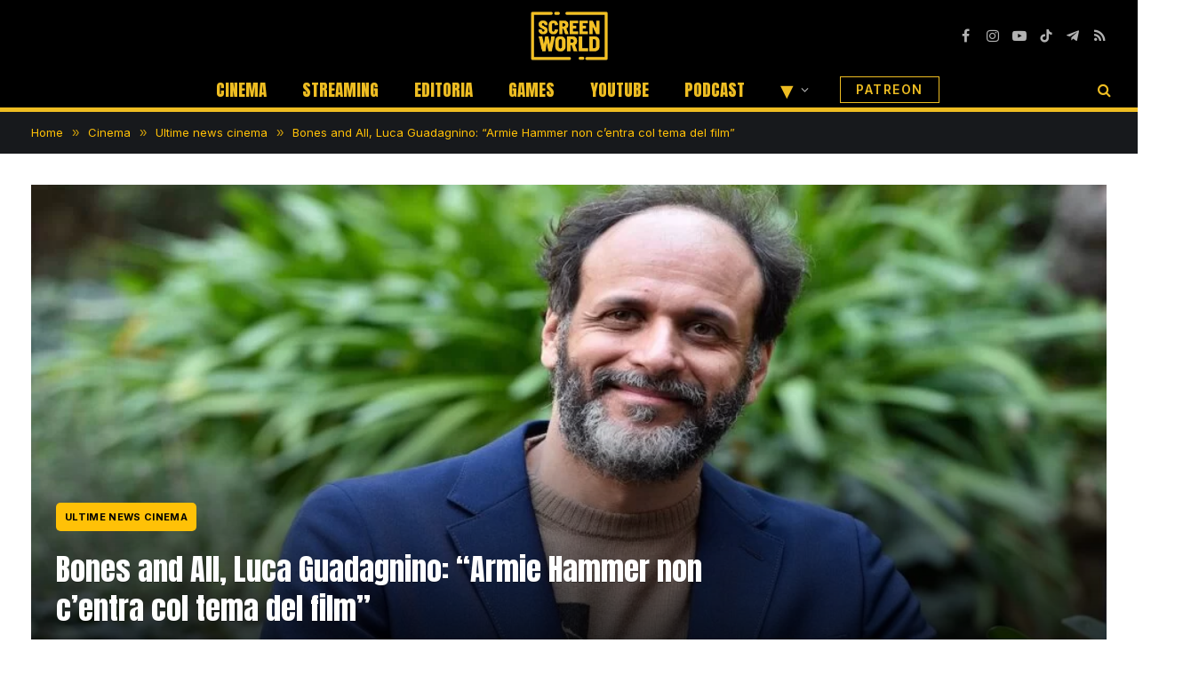

--- FILE ---
content_type: text/html; charset=UTF-8
request_url: https://screenworld.it/cinema/news/bones-and-all-luca-guadagnino-armie-hammer-non-centra-col-tema-del-film/
body_size: 24510
content:

<!DOCTYPE html>
<html lang="it-IT" class="s-light site-s-light">

<head>

	<meta charset="UTF-8" />
	<meta name="viewport" content="width=device-width, initial-scale=1" />
	<meta name='robots' content='index, follow, max-image-preview:large, max-snippet:-1, max-video-preview:-1' />
<link rel="dns-prefetch" href="https://clickiocmp.com/" crossorigin />
<link rel="dns-prefetch" href="https://s.fluxtech.ai/" crossorigin />
<link rel="dns-prefetch" href="https://content.viralize.tv/" crossorigin />
<link rel="preload" href="//clickiocmp.com/t/consent_246108.js" as="script">
<link rel="preload" href="//s.fluxtech.ai/s/screenworld/flux.js" as="script">
<script async src="//clickiocmp.com/t/consent_246108.js"></script>

	<!-- This site is optimized with the Yoast SEO plugin v24.5 - https://yoast.com/wordpress/plugins/seo/ -->
	<title>Bones and All, Luca Guadagnino: &quot;Armie Hammer non c’entra col tema del film&quot; | ScreenWorld.it</title>
	<meta name="description" content="Luca Guadagnino esclude collegamenti tra Armie Hammer ed il tema del cannibalismo in Bones and All, nuovo film del regista italiano." />
	<link rel="canonical" href="https://screenworld.it/cinema/news/bones-and-all-luca-guadagnino-armie-hammer-non-centra-col-tema-del-film/" />
	<meta property="og:locale" content="it_IT" />
	<meta property="og:type" content="article" />
	<meta property="og:title" content="Bones and All, Luca Guadagnino: &#8220;Armie Hammer non c’entra col tema del film&#8221;" />
	<meta property="og:description" content="Luca Guadagnino esclude collegamenti tra Armie Hammer ed il tema del cannibalismo in Bones and All, nuovo film del regista italiano." />
	<meta property="og:url" content="https://screenworld.it/cinema/news/bones-and-all-luca-guadagnino-armie-hammer-non-centra-col-tema-del-film/" />
	<meta property="og:site_name" content="ScreenWorld.it" />
	<meta property="article:publisher" content="https://www.facebook.com/ScreenWorld-106550515161642/" />
	<meta property="article:author" content="https://www.facebook.com/mon.patrizia/" />
	<meta property="article:published_time" content="2022-08-26T08:38:17+00:00" />
	<meta property="og:image" content="https://screenworld.it/wp-content/uploads/2022/08/Luca-Guadagnino.jpeg" />
	<meta property="og:image:width" content="1280" />
	<meta property="og:image:height" content="720" />
	<meta property="og:image:type" content="image/jpeg" />
	<meta name="author" content="Patrizia Monaco" />
	<meta name="twitter:card" content="summary_large_image" />
	<meta name="twitter:creator" content="@screenworld_it" />
	<meta name="twitter:site" content="@screenworld_it" />
	<script type="application/ld+json" class="yoast-schema-graph">{"@context":"https://schema.org","@graph":[{"@type":"NewsArticle","@id":"https://screenworld.it/cinema/news/bones-and-all-luca-guadagnino-armie-hammer-non-centra-col-tema-del-film/#article","isPartOf":{"@id":"https://screenworld.it/cinema/news/bones-and-all-luca-guadagnino-armie-hammer-non-centra-col-tema-del-film/"},"author":{"name":"Patrizia Monaco","@id":"https://screenworld.it/#/schema/person/0e05d4fc48545ca966758c99abe342cc"},"headline":"Bones and All, Luca Guadagnino: &#8220;Armie Hammer non c’entra col tema del film&#8221;","datePublished":"2022-08-26T08:38:17+00:00","mainEntityOfPage":{"@id":"https://screenworld.it/cinema/news/bones-and-all-luca-guadagnino-armie-hammer-non-centra-col-tema-del-film/"},"wordCount":404,"publisher":{"@id":"https://screenworld.it/#organization"},"image":{"@id":"https://screenworld.it/cinema/news/bones-and-all-luca-guadagnino-armie-hammer-non-centra-col-tema-del-film/#primaryimage"},"thumbnailUrl":"https://screenworld.it/wp-content/uploads/2022/08/Luca-Guadagnino.jpeg","articleSection":["Ultime news cinema"],"inLanguage":"it-IT","copyrightYear":"2022","copyrightHolder":{"@id":"https://screenworld.it/#organization"}},{"@type":"WebPage","@id":"https://screenworld.it/cinema/news/bones-and-all-luca-guadagnino-armie-hammer-non-centra-col-tema-del-film/","url":"https://screenworld.it/cinema/news/bones-and-all-luca-guadagnino-armie-hammer-non-centra-col-tema-del-film/","name":"Bones and All, Luca Guadagnino: \"Armie Hammer non c’entra col tema del film\" | ScreenWorld.it","isPartOf":{"@id":"https://screenworld.it/#website"},"primaryImageOfPage":{"@id":"https://screenworld.it/cinema/news/bones-and-all-luca-guadagnino-armie-hammer-non-centra-col-tema-del-film/#primaryimage"},"image":{"@id":"https://screenworld.it/cinema/news/bones-and-all-luca-guadagnino-armie-hammer-non-centra-col-tema-del-film/#primaryimage"},"thumbnailUrl":"https://screenworld.it/wp-content/uploads/2022/08/Luca-Guadagnino.jpeg","datePublished":"2022-08-26T08:38:17+00:00","description":"Luca Guadagnino esclude collegamenti tra Armie Hammer ed il tema del cannibalismo in Bones and All, nuovo film del regista italiano.","breadcrumb":{"@id":"https://screenworld.it/cinema/news/bones-and-all-luca-guadagnino-armie-hammer-non-centra-col-tema-del-film/#breadcrumb"},"inLanguage":"it-IT","potentialAction":[{"@type":"ReadAction","target":["https://screenworld.it/cinema/news/bones-and-all-luca-guadagnino-armie-hammer-non-centra-col-tema-del-film/"]}]},{"@type":"ImageObject","inLanguage":"it-IT","@id":"https://screenworld.it/cinema/news/bones-and-all-luca-guadagnino-armie-hammer-non-centra-col-tema-del-film/#primaryimage","url":"https://screenworld.it/wp-content/uploads/2022/08/Luca-Guadagnino.jpeg","contentUrl":"https://screenworld.it/wp-content/uploads/2022/08/Luca-Guadagnino.jpeg","width":1280,"height":720,"caption":"Luca Guadagnino"},{"@type":"BreadcrumbList","@id":"https://screenworld.it/cinema/news/bones-and-all-luca-guadagnino-armie-hammer-non-centra-col-tema-del-film/#breadcrumb","itemListElement":[{"@type":"ListItem","position":1,"name":"Home","item":"https://screenworld.it/"},{"@type":"ListItem","position":2,"name":"Cinema","item":"https://screenworld.it/cinema/"},{"@type":"ListItem","position":3,"name":"Ultime news cinema","item":"https://screenworld.it/cinema/news/"},{"@type":"ListItem","position":4,"name":"Bones and All, Luca Guadagnino: &#8220;Armie Hammer non c’entra col tema del film&#8221;"}]},{"@type":"WebSite","@id":"https://screenworld.it/#website","url":"https://screenworld.it/","name":"ScreenWorld.it","description":"Il mondo attraverso lo schermo","publisher":{"@id":"https://screenworld.it/#organization"},"potentialAction":[{"@type":"SearchAction","target":{"@type":"EntryPoint","urlTemplate":"https://screenworld.it/?s={search_term_string}"},"query-input":{"@type":"PropertyValueSpecification","valueRequired":true,"valueName":"search_term_string"}}],"inLanguage":"it-IT"},{"@type":"Organization","@id":"https://screenworld.it/#organization","name":"ScreenWorld.it","url":"https://screenworld.it/","logo":{"@type":"ImageObject","inLanguage":"it-IT","@id":"https://screenworld.it/#/schema/logo/image/","url":"https://screenworld.it/wp-content/uploads/2023/11/logo-screenworld-it.png","contentUrl":"https://screenworld.it/wp-content/uploads/2023/11/logo-screenworld-it.png","width":1280,"height":845,"caption":"ScreenWorld.it"},"image":{"@id":"https://screenworld.it/#/schema/logo/image/"},"sameAs":["https://www.facebook.com/ScreenWorld-106550515161642/","https://x.com/screenworld_it","https://www.linkedin.com/company/83027464/","https://www.youtube.com/c/ScreenWorld_it","https://www.twitch.tv/screenworld_it/","https://www.tiktok.com/@screenworld_it","https://www.instagram.com/screenworld_it/"]},{"@type":"Person","@id":"https://screenworld.it/#/schema/person/0e05d4fc48545ca966758c99abe342cc","name":"Patrizia Monaco","image":{"@type":"ImageObject","inLanguage":"it-IT","@id":"https://screenworld.it/#/schema/person/image/","url":"https://secure.gravatar.com/avatar/02ed53d10efaa537649b2b8382b91897?s=96&d=mm&r=g","contentUrl":"https://secure.gravatar.com/avatar/02ed53d10efaa537649b2b8382b91897?s=96&d=mm&r=g","caption":"Patrizia Monaco"},"description":"Nata nel 1990, Patrizia Monaco è redattrice presso ScreenWorld.it, CinemaSerieTv.it e Cinematographe.it. Studia Lingue e Letterature Moderne all'università di Tor Vergata (Roma). In precedenza ha collaborato con Movieplayer.it e MadMass.it, occupandosi della stesura di flash news, focus, recensioni ed interviste in ambito cinematografico.","sameAs":["https://www.facebook.com/mon.patrizia/","https://www.instagram.com/patrizia__monaco/","https://www.linkedin.com/in/patriziamonaco/"],"url":"https://screenworld.it/author/patrizia-monaco/"}]}</script>
	<!-- / Yoast SEO plugin. -->


<link rel='dns-prefetch' href='//fonts.googleapis.com' />
<link rel="alternate" type="application/rss+xml" title="ScreenWorld.it &raquo; Feed" href="https://screenworld.it/feed/" />
<link rel="alternate" type="application/rss+xml" title="ScreenWorld.it &raquo; Feed dei commenti" href="https://screenworld.it/comments/feed/" />
<script type="text/javascript">
/* <![CDATA[ */
window._wpemojiSettings = {"baseUrl":"https:\/\/s.w.org\/images\/core\/emoji\/15.0.3\/72x72\/","ext":".png","svgUrl":"https:\/\/s.w.org\/images\/core\/emoji\/15.0.3\/svg\/","svgExt":".svg","source":{"concatemoji":"https:\/\/screenworld.it\/wp-includes\/js\/wp-emoji-release.min.js?ver=6.5.3"}};
/*! This file is auto-generated */
!function(i,n){var o,s,e;function c(e){try{var t={supportTests:e,timestamp:(new Date).valueOf()};sessionStorage.setItem(o,JSON.stringify(t))}catch(e){}}function p(e,t,n){e.clearRect(0,0,e.canvas.width,e.canvas.height),e.fillText(t,0,0);var t=new Uint32Array(e.getImageData(0,0,e.canvas.width,e.canvas.height).data),r=(e.clearRect(0,0,e.canvas.width,e.canvas.height),e.fillText(n,0,0),new Uint32Array(e.getImageData(0,0,e.canvas.width,e.canvas.height).data));return t.every(function(e,t){return e===r[t]})}function u(e,t,n){switch(t){case"flag":return n(e,"\ud83c\udff3\ufe0f\u200d\u26a7\ufe0f","\ud83c\udff3\ufe0f\u200b\u26a7\ufe0f")?!1:!n(e,"\ud83c\uddfa\ud83c\uddf3","\ud83c\uddfa\u200b\ud83c\uddf3")&&!n(e,"\ud83c\udff4\udb40\udc67\udb40\udc62\udb40\udc65\udb40\udc6e\udb40\udc67\udb40\udc7f","\ud83c\udff4\u200b\udb40\udc67\u200b\udb40\udc62\u200b\udb40\udc65\u200b\udb40\udc6e\u200b\udb40\udc67\u200b\udb40\udc7f");case"emoji":return!n(e,"\ud83d\udc26\u200d\u2b1b","\ud83d\udc26\u200b\u2b1b")}return!1}function f(e,t,n){var r="undefined"!=typeof WorkerGlobalScope&&self instanceof WorkerGlobalScope?new OffscreenCanvas(300,150):i.createElement("canvas"),a=r.getContext("2d",{willReadFrequently:!0}),o=(a.textBaseline="top",a.font="600 32px Arial",{});return e.forEach(function(e){o[e]=t(a,e,n)}),o}function t(e){var t=i.createElement("script");t.src=e,t.defer=!0,i.head.appendChild(t)}"undefined"!=typeof Promise&&(o="wpEmojiSettingsSupports",s=["flag","emoji"],n.supports={everything:!0,everythingExceptFlag:!0},e=new Promise(function(e){i.addEventListener("DOMContentLoaded",e,{once:!0})}),new Promise(function(t){var n=function(){try{var e=JSON.parse(sessionStorage.getItem(o));if("object"==typeof e&&"number"==typeof e.timestamp&&(new Date).valueOf()<e.timestamp+604800&&"object"==typeof e.supportTests)return e.supportTests}catch(e){}return null}();if(!n){if("undefined"!=typeof Worker&&"undefined"!=typeof OffscreenCanvas&&"undefined"!=typeof URL&&URL.createObjectURL&&"undefined"!=typeof Blob)try{var e="postMessage("+f.toString()+"("+[JSON.stringify(s),u.toString(),p.toString()].join(",")+"));",r=new Blob([e],{type:"text/javascript"}),a=new Worker(URL.createObjectURL(r),{name:"wpTestEmojiSupports"});return void(a.onmessage=function(e){c(n=e.data),a.terminate(),t(n)})}catch(e){}c(n=f(s,u,p))}t(n)}).then(function(e){for(var t in e)n.supports[t]=e[t],n.supports.everything=n.supports.everything&&n.supports[t],"flag"!==t&&(n.supports.everythingExceptFlag=n.supports.everythingExceptFlag&&n.supports[t]);n.supports.everythingExceptFlag=n.supports.everythingExceptFlag&&!n.supports.flag,n.DOMReady=!1,n.readyCallback=function(){n.DOMReady=!0}}).then(function(){return e}).then(function(){var e;n.supports.everything||(n.readyCallback(),(e=n.source||{}).concatemoji?t(e.concatemoji):e.wpemoji&&e.twemoji&&(t(e.twemoji),t(e.wpemoji)))}))}((window,document),window._wpemojiSettings);
/* ]]> */
</script>
<style id='wp-emoji-styles-inline-css' type='text/css'>

	img.wp-smiley, img.emoji {
		display: inline !important;
		border: none !important;
		box-shadow: none !important;
		height: 1em !important;
		width: 1em !important;
		margin: 0 0.07em !important;
		vertical-align: -0.1em !important;
		background: none !important;
		padding: 0 !important;
	}
</style>
<link rel='stylesheet' id='wp-block-library-css' href='https://screenworld.it/wp-includes/css/dist/block-library/style.min.css?ver=6.5.3' type='text/css' media='all' />
<style id='classic-theme-styles-inline-css' type='text/css'>
/*! This file is auto-generated */
.wp-block-button__link{color:#fff;background-color:#32373c;border-radius:9999px;box-shadow:none;text-decoration:none;padding:calc(.667em + 2px) calc(1.333em + 2px);font-size:1.125em}.wp-block-file__button{background:#32373c;color:#fff;text-decoration:none}
</style>
<style id='global-styles-inline-css' type='text/css'>
body{--wp--preset--color--black: #000000;--wp--preset--color--cyan-bluish-gray: #abb8c3;--wp--preset--color--white: #ffffff;--wp--preset--color--pale-pink: #f78da7;--wp--preset--color--vivid-red: #cf2e2e;--wp--preset--color--luminous-vivid-orange: #ff6900;--wp--preset--color--luminous-vivid-amber: #fcb900;--wp--preset--color--light-green-cyan: #7bdcb5;--wp--preset--color--vivid-green-cyan: #00d084;--wp--preset--color--pale-cyan-blue: #8ed1fc;--wp--preset--color--vivid-cyan-blue: #0693e3;--wp--preset--color--vivid-purple: #9b51e0;--wp--preset--gradient--vivid-cyan-blue-to-vivid-purple: linear-gradient(135deg,rgba(6,147,227,1) 0%,rgb(155,81,224) 100%);--wp--preset--gradient--light-green-cyan-to-vivid-green-cyan: linear-gradient(135deg,rgb(122,220,180) 0%,rgb(0,208,130) 100%);--wp--preset--gradient--luminous-vivid-amber-to-luminous-vivid-orange: linear-gradient(135deg,rgba(252,185,0,1) 0%,rgba(255,105,0,1) 100%);--wp--preset--gradient--luminous-vivid-orange-to-vivid-red: linear-gradient(135deg,rgba(255,105,0,1) 0%,rgb(207,46,46) 100%);--wp--preset--gradient--very-light-gray-to-cyan-bluish-gray: linear-gradient(135deg,rgb(238,238,238) 0%,rgb(169,184,195) 100%);--wp--preset--gradient--cool-to-warm-spectrum: linear-gradient(135deg,rgb(74,234,220) 0%,rgb(151,120,209) 20%,rgb(207,42,186) 40%,rgb(238,44,130) 60%,rgb(251,105,98) 80%,rgb(254,248,76) 100%);--wp--preset--gradient--blush-light-purple: linear-gradient(135deg,rgb(255,206,236) 0%,rgb(152,150,240) 100%);--wp--preset--gradient--blush-bordeaux: linear-gradient(135deg,rgb(254,205,165) 0%,rgb(254,45,45) 50%,rgb(107,0,62) 100%);--wp--preset--gradient--luminous-dusk: linear-gradient(135deg,rgb(255,203,112) 0%,rgb(199,81,192) 50%,rgb(65,88,208) 100%);--wp--preset--gradient--pale-ocean: linear-gradient(135deg,rgb(255,245,203) 0%,rgb(182,227,212) 50%,rgb(51,167,181) 100%);--wp--preset--gradient--electric-grass: linear-gradient(135deg,rgb(202,248,128) 0%,rgb(113,206,126) 100%);--wp--preset--gradient--midnight: linear-gradient(135deg,rgb(2,3,129) 0%,rgb(40,116,252) 100%);--wp--preset--font-size--small: 13px;--wp--preset--font-size--medium: 20px;--wp--preset--font-size--large: 36px;--wp--preset--font-size--x-large: 42px;--wp--preset--spacing--20: 0.44rem;--wp--preset--spacing--30: 0.67rem;--wp--preset--spacing--40: 1rem;--wp--preset--spacing--50: 1.5rem;--wp--preset--spacing--60: 2.25rem;--wp--preset--spacing--70: 3.38rem;--wp--preset--spacing--80: 5.06rem;--wp--preset--shadow--natural: 6px 6px 9px rgba(0, 0, 0, 0.2);--wp--preset--shadow--deep: 12px 12px 50px rgba(0, 0, 0, 0.4);--wp--preset--shadow--sharp: 6px 6px 0px rgba(0, 0, 0, 0.2);--wp--preset--shadow--outlined: 6px 6px 0px -3px rgba(255, 255, 255, 1), 6px 6px rgba(0, 0, 0, 1);--wp--preset--shadow--crisp: 6px 6px 0px rgba(0, 0, 0, 1);}:where(.is-layout-flex){gap: 0.5em;}:where(.is-layout-grid){gap: 0.5em;}body .is-layout-flex{display: flex;}body .is-layout-flex{flex-wrap: wrap;align-items: center;}body .is-layout-flex > *{margin: 0;}body .is-layout-grid{display: grid;}body .is-layout-grid > *{margin: 0;}:where(.wp-block-columns.is-layout-flex){gap: 2em;}:where(.wp-block-columns.is-layout-grid){gap: 2em;}:where(.wp-block-post-template.is-layout-flex){gap: 1.25em;}:where(.wp-block-post-template.is-layout-grid){gap: 1.25em;}.has-black-color{color: var(--wp--preset--color--black) !important;}.has-cyan-bluish-gray-color{color: var(--wp--preset--color--cyan-bluish-gray) !important;}.has-white-color{color: var(--wp--preset--color--white) !important;}.has-pale-pink-color{color: var(--wp--preset--color--pale-pink) !important;}.has-vivid-red-color{color: var(--wp--preset--color--vivid-red) !important;}.has-luminous-vivid-orange-color{color: var(--wp--preset--color--luminous-vivid-orange) !important;}.has-luminous-vivid-amber-color{color: var(--wp--preset--color--luminous-vivid-amber) !important;}.has-light-green-cyan-color{color: var(--wp--preset--color--light-green-cyan) !important;}.has-vivid-green-cyan-color{color: var(--wp--preset--color--vivid-green-cyan) !important;}.has-pale-cyan-blue-color{color: var(--wp--preset--color--pale-cyan-blue) !important;}.has-vivid-cyan-blue-color{color: var(--wp--preset--color--vivid-cyan-blue) !important;}.has-vivid-purple-color{color: var(--wp--preset--color--vivid-purple) !important;}.has-black-background-color{background-color: var(--wp--preset--color--black) !important;}.has-cyan-bluish-gray-background-color{background-color: var(--wp--preset--color--cyan-bluish-gray) !important;}.has-white-background-color{background-color: var(--wp--preset--color--white) !important;}.has-pale-pink-background-color{background-color: var(--wp--preset--color--pale-pink) !important;}.has-vivid-red-background-color{background-color: var(--wp--preset--color--vivid-red) !important;}.has-luminous-vivid-orange-background-color{background-color: var(--wp--preset--color--luminous-vivid-orange) !important;}.has-luminous-vivid-amber-background-color{background-color: var(--wp--preset--color--luminous-vivid-amber) !important;}.has-light-green-cyan-background-color{background-color: var(--wp--preset--color--light-green-cyan) !important;}.has-vivid-green-cyan-background-color{background-color: var(--wp--preset--color--vivid-green-cyan) !important;}.has-pale-cyan-blue-background-color{background-color: var(--wp--preset--color--pale-cyan-blue) !important;}.has-vivid-cyan-blue-background-color{background-color: var(--wp--preset--color--vivid-cyan-blue) !important;}.has-vivid-purple-background-color{background-color: var(--wp--preset--color--vivid-purple) !important;}.has-black-border-color{border-color: var(--wp--preset--color--black) !important;}.has-cyan-bluish-gray-border-color{border-color: var(--wp--preset--color--cyan-bluish-gray) !important;}.has-white-border-color{border-color: var(--wp--preset--color--white) !important;}.has-pale-pink-border-color{border-color: var(--wp--preset--color--pale-pink) !important;}.has-vivid-red-border-color{border-color: var(--wp--preset--color--vivid-red) !important;}.has-luminous-vivid-orange-border-color{border-color: var(--wp--preset--color--luminous-vivid-orange) !important;}.has-luminous-vivid-amber-border-color{border-color: var(--wp--preset--color--luminous-vivid-amber) !important;}.has-light-green-cyan-border-color{border-color: var(--wp--preset--color--light-green-cyan) !important;}.has-vivid-green-cyan-border-color{border-color: var(--wp--preset--color--vivid-green-cyan) !important;}.has-pale-cyan-blue-border-color{border-color: var(--wp--preset--color--pale-cyan-blue) !important;}.has-vivid-cyan-blue-border-color{border-color: var(--wp--preset--color--vivid-cyan-blue) !important;}.has-vivid-purple-border-color{border-color: var(--wp--preset--color--vivid-purple) !important;}.has-vivid-cyan-blue-to-vivid-purple-gradient-background{background: var(--wp--preset--gradient--vivid-cyan-blue-to-vivid-purple) !important;}.has-light-green-cyan-to-vivid-green-cyan-gradient-background{background: var(--wp--preset--gradient--light-green-cyan-to-vivid-green-cyan) !important;}.has-luminous-vivid-amber-to-luminous-vivid-orange-gradient-background{background: var(--wp--preset--gradient--luminous-vivid-amber-to-luminous-vivid-orange) !important;}.has-luminous-vivid-orange-to-vivid-red-gradient-background{background: var(--wp--preset--gradient--luminous-vivid-orange-to-vivid-red) !important;}.has-very-light-gray-to-cyan-bluish-gray-gradient-background{background: var(--wp--preset--gradient--very-light-gray-to-cyan-bluish-gray) !important;}.has-cool-to-warm-spectrum-gradient-background{background: var(--wp--preset--gradient--cool-to-warm-spectrum) !important;}.has-blush-light-purple-gradient-background{background: var(--wp--preset--gradient--blush-light-purple) !important;}.has-blush-bordeaux-gradient-background{background: var(--wp--preset--gradient--blush-bordeaux) !important;}.has-luminous-dusk-gradient-background{background: var(--wp--preset--gradient--luminous-dusk) !important;}.has-pale-ocean-gradient-background{background: var(--wp--preset--gradient--pale-ocean) !important;}.has-electric-grass-gradient-background{background: var(--wp--preset--gradient--electric-grass) !important;}.has-midnight-gradient-background{background: var(--wp--preset--gradient--midnight) !important;}.has-small-font-size{font-size: var(--wp--preset--font-size--small) !important;}.has-medium-font-size{font-size: var(--wp--preset--font-size--medium) !important;}.has-large-font-size{font-size: var(--wp--preset--font-size--large) !important;}.has-x-large-font-size{font-size: var(--wp--preset--font-size--x-large) !important;}
.wp-block-navigation a:where(:not(.wp-element-button)){color: inherit;}
:where(.wp-block-post-template.is-layout-flex){gap: 1.25em;}:where(.wp-block-post-template.is-layout-grid){gap: 1.25em;}
:where(.wp-block-columns.is-layout-flex){gap: 2em;}:where(.wp-block-columns.is-layout-grid){gap: 2em;}
.wp-block-pullquote{font-size: 1.5em;line-height: 1.6;}
</style>
<link rel='stylesheet' id='gn-frontend-gnfollow-style-css' href='https://screenworld.it/wp-content/plugins/gn-publisher/assets/css/gn-frontend-gnfollow.min.css?ver=1.5.25' type='text/css' media='all' />
<link rel='stylesheet' id='newsletter-css' href='https://screenworld.it/wp-content/plugins/newsletter/style.css?ver=8.9.3' type='text/css' media='all' />
<link rel='stylesheet' id='smartmag-core-css' href='https://screenworld.it/wp-content/themes/smart-mag/style.css?ver=9.5.0' type='text/css' media='all' />
<style id='smartmag-core-inline-css' type='text/css'>
:root { --c-main: #000000;
--c-main-rgb: 0,0,0;
--text-font: "Inter", system-ui, -apple-system, "Segoe UI", Arial, sans-serif;
--body-font: "Inter", system-ui, -apple-system, "Segoe UI", Arial, sans-serif;
--title-font: "Anton", system-ui, -apple-system, "Segoe UI", Arial, sans-serif;
--h-font: "Anton", system-ui, -apple-system, "Segoe UI", Arial, sans-serif;
--title-size-xs: 15px;
--main-width: 1440px;
--c-excerpts: #000000;
--excerpt-size: 14px;
--post-content-gaps: 1.4em; }
.s-dark .post-title { --c-headings: #eebd22; }
.post-title:not(._) { font-weight: 200; }
.breadcrumbs { font-family: "Inter", system-ui, -apple-system, "Segoe UI", Arial, sans-serif; }
.s-light .breadcrumbs { --c-a: #ffc107; color: #ffc107; }
.smart-head-main .smart-head-mid { --head-h: 80px; background-color: #000000; border-top-color: #000000; }
.smart-head-main .smart-head-bot { --head-h: 46px; background-color: #000000; border-top-width: 0px; border-bottom-width: 5px; border-bottom-color: #eebd22; }
.navigation-main .menu > li > a { font-family: "Anton", system-ui, -apple-system, "Segoe UI", Arial, sans-serif; font-size: 19px; font-weight: 500; text-transform: uppercase; letter-spacing: 0em; }
.navigation-main .menu > li li a { font-size: 13px; }
.s-light .navigation-main { --c-nav: #eebd22; --c-nav-hov: #ffffff; }
.s-light .navigation { --c-nav-blip: #ffffff; }
.s-dark .navigation { --c-nav-blip: #bababa; --c-nav-hov-bg: rgba(239,239,239,0); }
.smart-head-mobile .smart-head-top { background-color: #000000; }
.off-canvas { background-color: #0a0a0a; }
.s-dark .smart-head-main .spc-social,
.smart-head-main .s-dark .spc-social { --c-spc-social: #b2b2b2; }
.smart-head-main .spc-social { --spc-social-fs: 16px; --spc-social-space: 5px; }
.smart-head-main { --c-search-icon: #eebd22; }
.smart-head-main .search-icon:hover { color: #ffffff; }
.smart-head-mobile { --c-search-icon: #eebd22; }
.smart-head-main { --c-hamburger: #eebd22; }
.s-dark .smart-head-main .offcanvas-toggle,
.smart-head-main .s-dark .offcanvas-toggle { --c-hamburger: #eebd22; }
.smart-head-main .hamburger-icon { --line-weight: 2px; }
.smart-head-main .offcanvas-toggle { --item-mr: 25px; }
.smart-head-mobile { --c-hamburger: #eebd22; }
.s-dark .smart-head-mobile .offcanvas-toggle,
.smart-head-mobile .s-dark .offcanvas-toggle { --c-hamburger: #eebd22; }
.smart-head .ts-button1 { font-size: 18px; font-weight: 900; line-height: .8; letter-spacing: 0.08em; }
.s-dark .smart-head .ts-button1,
.smart-head .s-dark .ts-button1 { color: #c62f17; }
.smart-head .ts-button1 { border-radius: 0px; height: 20px; line-height: 20px; padding-left: 0px; padding-right: 0px; }
.smart-head .ts-button3 { font-size: 14px; font-weight: 600; }
.smart-head .ts-button3:not(._) { color: #eebd22; }
.s-dark .smart-head .ts-button3,
.smart-head .s-dark .ts-button3 { color: #eebd22; }
.smart-head .ts-button3 { border-color: #eebd22; }
.s-dark .smart-head .ts-button3,
.smart-head .s-dark .ts-button3 { border-color: #eebd22; }
.smart-head .ts-button3 { border-radius: 0px; height: 30px; line-height: 30px; }
.post-meta .meta-item, .post-meta .text-in { font-size: 11px; font-weight: normal; text-transform: uppercase; letter-spacing: 0.03em; }
.post-meta .text-in, .post-meta .post-cat > a { font-size: 11px; }
.post-meta .post-cat > a { font-weight: bold; text-transform: uppercase; letter-spacing: 0.1em; }
.post-meta .post-author > a { font-weight: bold; color: #0a0a0a; }
.l-post { --media-radius: 6px; }
.cat-labels .category { background-color: #eebd22; color: #000000; border-radius: 2px; padding-top: 1px; padding-bottom: 1px; padding-left: 1px; padding-right: 1px; }
.block-head .heading { font-family: "Anton", system-ui, -apple-system, "Segoe UI", Arial, sans-serif; }
.block-head-c { --line-weight: 3px; }
.loop-grid-base .post-title { font-size: 18px; font-weight: 600; }
.has-nums:not(.has-nums-c) { --num-color: #000000; }
.author-box .bio { font-weight: normal; }
.entry-content { font-size: 17px; }
.entry-content p { --post-content-gaps: 1.3em; }
.post-share-b:not(.is-not-global) { --service-height: 28px; }
.review-box .overall { border-radius: 10px; }
.review-box .rating-bar, .review-box .bar { height: 20px; border-radius: 30px; }
.site-s-light .s-head-modern .sub-title { color: #4f4f4f; }
.s-head-large .post-title { font-size: 39px; }
.s-head-large .sub-title { font-size: 27px; }
@media (min-width: 940px) and (max-width: 1200px) { .navigation-main .menu > li > a { font-size: calc(10px + (19px - 10px) * .7); } }
@media (min-width: 768px) and (max-width: 940px) { .s-head-large .sub-title { font-size: 27px; } }
@media (max-width: 767px) { .s-head-large .post-title { font-size: 34px; }
.s-head-large .sub-title { font-size: 26px; } }


</style>
<link rel='stylesheet' id='smartmag-magnific-popup-css' href='https://screenworld.it/wp-content/themes/smart-mag/css/lightbox.css?ver=9.5.0' type='text/css' media='all' />
<link rel='stylesheet' id='smartmag-icons-css' href='https://screenworld.it/wp-content/themes/smart-mag/css/icons/icons.css?ver=9.5.0' type='text/css' media='all' />
<style id="smartmag-gfonts-custom-css" media="all">/* vietnamese */
@font-face {
  font-family: 'Anton';
  font-style: normal;
  font-weight: 400;
  font-display: swap;
  src: url(/fonts.gstatic.com/s/anton/v27/1Ptgg87LROyAm3K8-C8CSKlvPfE.woff2) format('woff2');
  unicode-range: U+0102-0103, U+0110-0111, U+0128-0129, U+0168-0169, U+01A0-01A1, U+01AF-01B0, U+0300-0301, U+0303-0304, U+0308-0309, U+0323, U+0329, U+1EA0-1EF9, U+20AB;
}
/* latin-ext */
@font-face {
  font-family: 'Anton';
  font-style: normal;
  font-weight: 400;
  font-display: swap;
  src: url(/fonts.gstatic.com/s/anton/v27/1Ptgg87LROyAm3K9-C8CSKlvPfE.woff2) format('woff2');
  unicode-range: U+0100-02BA, U+02BD-02C5, U+02C7-02CC, U+02CE-02D7, U+02DD-02FF, U+0304, U+0308, U+0329, U+1D00-1DBF, U+1E00-1E9F, U+1EF2-1EFF, U+2020, U+20A0-20AB, U+20AD-20C0, U+2113, U+2C60-2C7F, U+A720-A7FF;
}
/* latin */
@font-face {
  font-family: 'Anton';
  font-style: normal;
  font-weight: 400;
  font-display: swap;
  src: url(/fonts.gstatic.com/s/anton/v27/1Ptgg87LROyAm3Kz-C8CSKlv.woff2) format('woff2');
  unicode-range: U+0000-00FF, U+0131, U+0152-0153, U+02BB-02BC, U+02C6, U+02DA, U+02DC, U+0304, U+0308, U+0329, U+2000-206F, U+20AC, U+2122, U+2191, U+2193, U+2212, U+2215, U+FEFF, U+FFFD;
}
/* cyrillic-ext */
@font-face {
  font-family: 'Inter';
  font-style: normal;
  font-weight: 400;
  font-display: swap;
  src: url(/fonts.gstatic.com/s/inter/v20/UcC73FwrK3iLTeHuS_nVMrMxCp50SjIa2JL7W0Q5n-wU.woff2) format('woff2');
  unicode-range: U+0460-052F, U+1C80-1C8A, U+20B4, U+2DE0-2DFF, U+A640-A69F, U+FE2E-FE2F;
}
/* cyrillic */
@font-face {
  font-family: 'Inter';
  font-style: normal;
  font-weight: 400;
  font-display: swap;
  src: url(/fonts.gstatic.com/s/inter/v20/UcC73FwrK3iLTeHuS_nVMrMxCp50SjIa0ZL7W0Q5n-wU.woff2) format('woff2');
  unicode-range: U+0301, U+0400-045F, U+0490-0491, U+04B0-04B1, U+2116;
}
/* greek-ext */
@font-face {
  font-family: 'Inter';
  font-style: normal;
  font-weight: 400;
  font-display: swap;
  src: url(/fonts.gstatic.com/s/inter/v20/UcC73FwrK3iLTeHuS_nVMrMxCp50SjIa2ZL7W0Q5n-wU.woff2) format('woff2');
  unicode-range: U+1F00-1FFF;
}
/* greek */
@font-face {
  font-family: 'Inter';
  font-style: normal;
  font-weight: 400;
  font-display: swap;
  src: url(/fonts.gstatic.com/s/inter/v20/UcC73FwrK3iLTeHuS_nVMrMxCp50SjIa1pL7W0Q5n-wU.woff2) format('woff2');
  unicode-range: U+0370-0377, U+037A-037F, U+0384-038A, U+038C, U+038E-03A1, U+03A3-03FF;
}
/* vietnamese */
@font-face {
  font-family: 'Inter';
  font-style: normal;
  font-weight: 400;
  font-display: swap;
  src: url(/fonts.gstatic.com/s/inter/v20/UcC73FwrK3iLTeHuS_nVMrMxCp50SjIa2pL7W0Q5n-wU.woff2) format('woff2');
  unicode-range: U+0102-0103, U+0110-0111, U+0128-0129, U+0168-0169, U+01A0-01A1, U+01AF-01B0, U+0300-0301, U+0303-0304, U+0308-0309, U+0323, U+0329, U+1EA0-1EF9, U+20AB;
}
/* latin-ext */
@font-face {
  font-family: 'Inter';
  font-style: normal;
  font-weight: 400;
  font-display: swap;
  src: url(/fonts.gstatic.com/s/inter/v20/UcC73FwrK3iLTeHuS_nVMrMxCp50SjIa25L7W0Q5n-wU.woff2) format('woff2');
  unicode-range: U+0100-02BA, U+02BD-02C5, U+02C7-02CC, U+02CE-02D7, U+02DD-02FF, U+0304, U+0308, U+0329, U+1D00-1DBF, U+1E00-1E9F, U+1EF2-1EFF, U+2020, U+20A0-20AB, U+20AD-20C0, U+2113, U+2C60-2C7F, U+A720-A7FF;
}
/* latin */
@font-face {
  font-family: 'Inter';
  font-style: normal;
  font-weight: 400;
  font-display: swap;
  src: url(/fonts.gstatic.com/s/inter/v20/UcC73FwrK3iLTeHuS_nVMrMxCp50SjIa1ZL7W0Q5nw.woff2) format('woff2');
  unicode-range: U+0000-00FF, U+0131, U+0152-0153, U+02BB-02BC, U+02C6, U+02DA, U+02DC, U+0304, U+0308, U+0329, U+2000-206F, U+20AC, U+2122, U+2191, U+2193, U+2212, U+2215, U+FEFF, U+FFFD;
}
/* cyrillic-ext */
@font-face {
  font-family: 'Inter';
  font-style: normal;
  font-weight: 500;
  font-display: swap;
  src: url(/fonts.gstatic.com/s/inter/v20/UcC73FwrK3iLTeHuS_nVMrMxCp50SjIa2JL7W0Q5n-wU.woff2) format('woff2');
  unicode-range: U+0460-052F, U+1C80-1C8A, U+20B4, U+2DE0-2DFF, U+A640-A69F, U+FE2E-FE2F;
}
/* cyrillic */
@font-face {
  font-family: 'Inter';
  font-style: normal;
  font-weight: 500;
  font-display: swap;
  src: url(/fonts.gstatic.com/s/inter/v20/UcC73FwrK3iLTeHuS_nVMrMxCp50SjIa0ZL7W0Q5n-wU.woff2) format('woff2');
  unicode-range: U+0301, U+0400-045F, U+0490-0491, U+04B0-04B1, U+2116;
}
/* greek-ext */
@font-face {
  font-family: 'Inter';
  font-style: normal;
  font-weight: 500;
  font-display: swap;
  src: url(/fonts.gstatic.com/s/inter/v20/UcC73FwrK3iLTeHuS_nVMrMxCp50SjIa2ZL7W0Q5n-wU.woff2) format('woff2');
  unicode-range: U+1F00-1FFF;
}
/* greek */
@font-face {
  font-family: 'Inter';
  font-style: normal;
  font-weight: 500;
  font-display: swap;
  src: url(/fonts.gstatic.com/s/inter/v20/UcC73FwrK3iLTeHuS_nVMrMxCp50SjIa1pL7W0Q5n-wU.woff2) format('woff2');
  unicode-range: U+0370-0377, U+037A-037F, U+0384-038A, U+038C, U+038E-03A1, U+03A3-03FF;
}
/* vietnamese */
@font-face {
  font-family: 'Inter';
  font-style: normal;
  font-weight: 500;
  font-display: swap;
  src: url(/fonts.gstatic.com/s/inter/v20/UcC73FwrK3iLTeHuS_nVMrMxCp50SjIa2pL7W0Q5n-wU.woff2) format('woff2');
  unicode-range: U+0102-0103, U+0110-0111, U+0128-0129, U+0168-0169, U+01A0-01A1, U+01AF-01B0, U+0300-0301, U+0303-0304, U+0308-0309, U+0323, U+0329, U+1EA0-1EF9, U+20AB;
}
/* latin-ext */
@font-face {
  font-family: 'Inter';
  font-style: normal;
  font-weight: 500;
  font-display: swap;
  src: url(/fonts.gstatic.com/s/inter/v20/UcC73FwrK3iLTeHuS_nVMrMxCp50SjIa25L7W0Q5n-wU.woff2) format('woff2');
  unicode-range: U+0100-02BA, U+02BD-02C5, U+02C7-02CC, U+02CE-02D7, U+02DD-02FF, U+0304, U+0308, U+0329, U+1D00-1DBF, U+1E00-1E9F, U+1EF2-1EFF, U+2020, U+20A0-20AB, U+20AD-20C0, U+2113, U+2C60-2C7F, U+A720-A7FF;
}
/* latin */
@font-face {
  font-family: 'Inter';
  font-style: normal;
  font-weight: 500;
  font-display: swap;
  src: url(/fonts.gstatic.com/s/inter/v20/UcC73FwrK3iLTeHuS_nVMrMxCp50SjIa1ZL7W0Q5nw.woff2) format('woff2');
  unicode-range: U+0000-00FF, U+0131, U+0152-0153, U+02BB-02BC, U+02C6, U+02DA, U+02DC, U+0304, U+0308, U+0329, U+2000-206F, U+20AC, U+2122, U+2191, U+2193, U+2212, U+2215, U+FEFF, U+FFFD;
}
/* cyrillic-ext */
@font-face {
  font-family: 'Inter';
  font-style: normal;
  font-weight: 600;
  font-display: swap;
  src: url(/fonts.gstatic.com/s/inter/v20/UcC73FwrK3iLTeHuS_nVMrMxCp50SjIa2JL7W0Q5n-wU.woff2) format('woff2');
  unicode-range: U+0460-052F, U+1C80-1C8A, U+20B4, U+2DE0-2DFF, U+A640-A69F, U+FE2E-FE2F;
}
/* cyrillic */
@font-face {
  font-family: 'Inter';
  font-style: normal;
  font-weight: 600;
  font-display: swap;
  src: url(/fonts.gstatic.com/s/inter/v20/UcC73FwrK3iLTeHuS_nVMrMxCp50SjIa0ZL7W0Q5n-wU.woff2) format('woff2');
  unicode-range: U+0301, U+0400-045F, U+0490-0491, U+04B0-04B1, U+2116;
}
/* greek-ext */
@font-face {
  font-family: 'Inter';
  font-style: normal;
  font-weight: 600;
  font-display: swap;
  src: url(/fonts.gstatic.com/s/inter/v20/UcC73FwrK3iLTeHuS_nVMrMxCp50SjIa2ZL7W0Q5n-wU.woff2) format('woff2');
  unicode-range: U+1F00-1FFF;
}
/* greek */
@font-face {
  font-family: 'Inter';
  font-style: normal;
  font-weight: 600;
  font-display: swap;
  src: url(/fonts.gstatic.com/s/inter/v20/UcC73FwrK3iLTeHuS_nVMrMxCp50SjIa1pL7W0Q5n-wU.woff2) format('woff2');
  unicode-range: U+0370-0377, U+037A-037F, U+0384-038A, U+038C, U+038E-03A1, U+03A3-03FF;
}
/* vietnamese */
@font-face {
  font-family: 'Inter';
  font-style: normal;
  font-weight: 600;
  font-display: swap;
  src: url(/fonts.gstatic.com/s/inter/v20/UcC73FwrK3iLTeHuS_nVMrMxCp50SjIa2pL7W0Q5n-wU.woff2) format('woff2');
  unicode-range: U+0102-0103, U+0110-0111, U+0128-0129, U+0168-0169, U+01A0-01A1, U+01AF-01B0, U+0300-0301, U+0303-0304, U+0308-0309, U+0323, U+0329, U+1EA0-1EF9, U+20AB;
}
/* latin-ext */
@font-face {
  font-family: 'Inter';
  font-style: normal;
  font-weight: 600;
  font-display: swap;
  src: url(/fonts.gstatic.com/s/inter/v20/UcC73FwrK3iLTeHuS_nVMrMxCp50SjIa25L7W0Q5n-wU.woff2) format('woff2');
  unicode-range: U+0100-02BA, U+02BD-02C5, U+02C7-02CC, U+02CE-02D7, U+02DD-02FF, U+0304, U+0308, U+0329, U+1D00-1DBF, U+1E00-1E9F, U+1EF2-1EFF, U+2020, U+20A0-20AB, U+20AD-20C0, U+2113, U+2C60-2C7F, U+A720-A7FF;
}
/* latin */
@font-face {
  font-family: 'Inter';
  font-style: normal;
  font-weight: 600;
  font-display: swap;
  src: url(/fonts.gstatic.com/s/inter/v20/UcC73FwrK3iLTeHuS_nVMrMxCp50SjIa1ZL7W0Q5nw.woff2) format('woff2');
  unicode-range: U+0000-00FF, U+0131, U+0152-0153, U+02BB-02BC, U+02C6, U+02DA, U+02DC, U+0304, U+0308, U+0329, U+2000-206F, U+20AC, U+2122, U+2191, U+2193, U+2212, U+2215, U+FEFF, U+FFFD;
}
/* cyrillic-ext */
@font-face {
  font-family: 'Inter';
  font-style: normal;
  font-weight: 700;
  font-display: swap;
  src: url(/fonts.gstatic.com/s/inter/v20/UcC73FwrK3iLTeHuS_nVMrMxCp50SjIa2JL7W0Q5n-wU.woff2) format('woff2');
  unicode-range: U+0460-052F, U+1C80-1C8A, U+20B4, U+2DE0-2DFF, U+A640-A69F, U+FE2E-FE2F;
}
/* cyrillic */
@font-face {
  font-family: 'Inter';
  font-style: normal;
  font-weight: 700;
  font-display: swap;
  src: url(/fonts.gstatic.com/s/inter/v20/UcC73FwrK3iLTeHuS_nVMrMxCp50SjIa0ZL7W0Q5n-wU.woff2) format('woff2');
  unicode-range: U+0301, U+0400-045F, U+0490-0491, U+04B0-04B1, U+2116;
}
/* greek-ext */
@font-face {
  font-family: 'Inter';
  font-style: normal;
  font-weight: 700;
  font-display: swap;
  src: url(/fonts.gstatic.com/s/inter/v20/UcC73FwrK3iLTeHuS_nVMrMxCp50SjIa2ZL7W0Q5n-wU.woff2) format('woff2');
  unicode-range: U+1F00-1FFF;
}
/* greek */
@font-face {
  font-family: 'Inter';
  font-style: normal;
  font-weight: 700;
  font-display: swap;
  src: url(/fonts.gstatic.com/s/inter/v20/UcC73FwrK3iLTeHuS_nVMrMxCp50SjIa1pL7W0Q5n-wU.woff2) format('woff2');
  unicode-range: U+0370-0377, U+037A-037F, U+0384-038A, U+038C, U+038E-03A1, U+03A3-03FF;
}
/* vietnamese */
@font-face {
  font-family: 'Inter';
  font-style: normal;
  font-weight: 700;
  font-display: swap;
  src: url(/fonts.gstatic.com/s/inter/v20/UcC73FwrK3iLTeHuS_nVMrMxCp50SjIa2pL7W0Q5n-wU.woff2) format('woff2');
  unicode-range: U+0102-0103, U+0110-0111, U+0128-0129, U+0168-0169, U+01A0-01A1, U+01AF-01B0, U+0300-0301, U+0303-0304, U+0308-0309, U+0323, U+0329, U+1EA0-1EF9, U+20AB;
}
/* latin-ext */
@font-face {
  font-family: 'Inter';
  font-style: normal;
  font-weight: 700;
  font-display: swap;
  src: url(/fonts.gstatic.com/s/inter/v20/UcC73FwrK3iLTeHuS_nVMrMxCp50SjIa25L7W0Q5n-wU.woff2) format('woff2');
  unicode-range: U+0100-02BA, U+02BD-02C5, U+02C7-02CC, U+02CE-02D7, U+02DD-02FF, U+0304, U+0308, U+0329, U+1D00-1DBF, U+1E00-1E9F, U+1EF2-1EFF, U+2020, U+20A0-20AB, U+20AD-20C0, U+2113, U+2C60-2C7F, U+A720-A7FF;
}
/* latin */
@font-face {
  font-family: 'Inter';
  font-style: normal;
  font-weight: 700;
  font-display: swap;
  src: url(/fonts.gstatic.com/s/inter/v20/UcC73FwrK3iLTeHuS_nVMrMxCp50SjIa1ZL7W0Q5nw.woff2) format('woff2');
  unicode-range: U+0000-00FF, U+0131, U+0152-0153, U+02BB-02BC, U+02C6, U+02DA, U+02DC, U+0304, U+0308, U+0329, U+2000-206F, U+20AC, U+2122, U+2191, U+2193, U+2212, U+2215, U+FEFF, U+FFFD;
}
</style>
<script type="text/javascript" src="https://screenworld.it/wp-includes/js/jquery/jquery.min.js?ver=3.7.1" id="jquery-core-js"></script>
<script type="text/javascript" src="https://screenworld.it/wp-includes/js/jquery/jquery-migrate.min.js?ver=3.4.1" id="jquery-migrate-js"></script>
<link rel="https://api.w.org/" href="https://screenworld.it/wp-json/" /><link rel="alternate" type="application/json" href="https://screenworld.it/wp-json/wp/v2/posts/28777" /><link rel='shortlink' href='https://screenworld.it/?p=28777' />
<link rel="alternate" type="application/json+oembed" href="https://screenworld.it/wp-json/oembed/1.0/embed?url=https%3A%2F%2Fscreenworld.it%2Fcinema%2Fnews%2Fbones-and-all-luca-guadagnino-armie-hammer-non-centra-col-tema-del-film%2F" />
<link rel="alternate" type="text/xml+oembed" href="https://screenworld.it/wp-json/oembed/1.0/embed?url=https%3A%2F%2Fscreenworld.it%2Fcinema%2Fnews%2Fbones-and-all-luca-guadagnino-armie-hammer-non-centra-col-tema-del-film%2F&#038;format=xml" />
<style>
	.youtube-facade>.loader{
		display:inline-block;
		width:80px;
		height:80px;
	}
	.youtube-facade>.loader:after{
		content:" ";
		display:block;
		width:64px;
		height:64px;
		margin:8px;
		border-radius:50%;
		border:6px solid #fff;
		border-color:#fff transparent #fff transparent;
		animation:lds-dual-ring 1.2s linear infinite;
	}
	@keyframes lds-dual-ring{
		0%{ transform:rotate(0deg); }
		100%{ transform:rotate(360deg); }
	}
	.youtube-facade{
		width:100%;
		aspect-ratio:16/9;
		height:auto;
		background-repeat:no-repeat;
		background-size:cover;
		background-position:center;
		display:flex;
		align-items:center;
		justify-content:center;
	}
	.youtube-facade>iframe{
		width:100%;
		aspect-ratio:16/9;
		height:auto;
	}
</style>
<style>
	.facebook-facade>.loader{
		display:inline-block;
		width:80px;
		height:80px;
	}
	.facebook-facade>.loader:after{
		content:" ";
		display:block;
		width:64px;
		height:64px;
		margin:8px;
		border-radius:50%;
		border:6px solid #fff;
		border-color:#fff transparent #fff transparent;
		animation:lds-dual-ring 1.2s linear infinite;
	}
	@keyframes lds-dual-ring{
		0%{ transform:rotate(0deg); }
		100%{ transform:rotate(360deg); }
	}
	.facebook-facade{
		width:100%;
		height:800px;
		background-repeat:no-repeat;
		background-size:cover;
		background-position:center;
		/*display:flex;*/
		align-items:center;
		justify-content:center;
	}
	.facebook-facade>iframe{
		width:100%;
		height:800px;
	}
</style>
<style>
	.twitch-facade>.loader{
		display:inline-block;
		width:80px;
		height:80px;
	}
	.twitch-facade>.loader:after{
		content:" ";
		display:block;
		width:64px;
		height:64px;
		margin:8px;
		border-radius:50%;
		border:6px solid #fff;
		border-color:#fff transparent #fff transparent;
		animation:lds-dual-ring 1.2s linear infinite;
	}
	@keyframes lds-dual-ring{
		0%{ transform:rotate(0deg); }
		100%{ transform:rotate(360deg); }
	}
	.twitch-facade{
		width:100%;
		/*height:800px;*/
		background-repeat:no-repeat;
		background-size:cover;
		background-position:center;
		/*display:flex;*/
		align-items:center;
		justify-content:center;
	}
	.twitch-facade>iframe{
		width:100%;
		height:800px;
	}
</style>

		<script>
		var BunyadSchemeKey = 'bunyad-scheme';
		(() => {
			const d = document.documentElement;
			const c = d.classList;
			var scheme = localStorage.getItem(BunyadSchemeKey);
			
			if (scheme) {
				d.dataset.origClass = c;
				scheme === 'dark' ? c.remove('s-light', 'site-s-light') : c.remove('s-dark', 'site-s-dark');
				c.add('site-s-' + scheme, 's-' + scheme);
			}
		})();
		</script>
		<meta name="generator" content="Elementor 3.28.0; features: additional_custom_breakpoints, e_local_google_fonts; settings: css_print_method-internal, google_font-enabled, font_display-auto">
			<style>
				.e-con.e-parent:nth-of-type(n+4):not(.e-lazyloaded):not(.e-no-lazyload),
				.e-con.e-parent:nth-of-type(n+4):not(.e-lazyloaded):not(.e-no-lazyload) * {
					background-image: none !important;
				}
				@media screen and (max-height: 1024px) {
					.e-con.e-parent:nth-of-type(n+3):not(.e-lazyloaded):not(.e-no-lazyload),
					.e-con.e-parent:nth-of-type(n+3):not(.e-lazyloaded):not(.e-no-lazyload) * {
						background-image: none !important;
					}
				}
				@media screen and (max-height: 640px) {
					.e-con.e-parent:nth-of-type(n+2):not(.e-lazyloaded):not(.e-no-lazyload),
					.e-con.e-parent:nth-of-type(n+2):not(.e-lazyloaded):not(.e-no-lazyload) * {
						background-image: none !important;
					}
				}
			</style>
			<meta name="publication-media-verification"content="e2aba4bd3bb149b9b42ec693c2b25ff4">
<meta name="verify-linksme" content="92c29825-69d4-4520-bd44-a7ab54ff6c23">
<!-- 679924ef9aed1f0a4ed94b8584abbdb7693c4e03 --><link rel="icon" href="https://screenworld.it/wp-content/uploads/2021/11/cropped-sw-ico-32x32.png" sizes="32x32" />
<link rel="icon" href="https://screenworld.it/wp-content/uploads/2021/11/cropped-sw-ico-192x192.png" sizes="192x192" />
<link rel="apple-touch-icon" href="https://screenworld.it/wp-content/uploads/2021/11/cropped-sw-ico-180x180.png" />
<meta name="msapplication-TileImage" content="https://screenworld.it/wp-content/uploads/2021/11/cropped-sw-ico-270x270.png" />
		<style type="text/css" id="wp-custom-css">
			

/* --- LAYOUT GENERALE --- */
.single-post iframe.lazyloaded {
    width: 100%;
}

.items.items-left {
    display: block;
}

img {
    background: lightgrey;
}

img.logo-image, img.avatar {
    background: none;
}

/* --- REVIEW INFO BOX --- */
.review-info-box {
    background: #1a1a1a; /* Nero soft */
    border: 2px solid #FFC107; /* Bordo giallo dorato */
    border-radius: 10px;
    padding: 15px 20px;
    font-family: var(--font-body, 'Inter', sans-serif);
    font-size: 16px;
    color: #FFC107; /* Testo giallo */
    box-shadow: 0px 4px 10px rgba(255, 193, 7, 0.3);
}

.review-info-box h3 {
    font-size: 18px;
    font-weight: 600;
    margin-bottom: 10px;
    color: #FFD54F; /* Giallo più chiaro per il titolo */
}

.review-info-box p {
    line-height: 1.6;
}

.review-info-box a {
    color: #FFEB3B;
    text-decoration: underline;
}

.review-info-box a:hover {
    color: #FFC107;
}

/* --- STILI REVIEW & METADATI --- */
.l-post .review-radial .counter,
.small-post .review-number {   
    color: #eebd22;
}

.l-post .progress-radial .progress {
    stroke: #eebd22;
    stroke-linecap: round;
}

.post-meta, .breadcrumbs, .the-post-tags a {
    color: var(--c-contrast-800);
}


.review-box .overall {
    background: #eebd22;
    color: #000;
}

/* --- STILI BLACK BOX (SEZIONE NERA) --- */
.black-box .meta, 
.black-box .excerpt,
.black-box .post-meta, 
.black-box .post-meta .meta-item, 
.black-box .post-meta .date-link, 
.black-box .post-meta time,
.black-box .post-meta a {
    color: white !important;
}

/* --- HEADER & LOGO --- */
.smart-head .logo-link * {
    min-width: 165px;
    min-height: 55px;
    color: rgba(0, 0, 0, 0);
    background: url(/wp-content/uploads/2025/02/sw-logo.png);
    background-position: center;
    background-repeat: no-repeat;
    background-size: contain;
    user-select: none;
}

/* --- TITOLI NEGLI ARTICOLI (H2) --- */
.article-content h2, 
.single-post h2, 
.post-content h2 { 
    font-size: 26px;
    font-family: 'Anton', sans-serif;
    font-weight: 700;
    color: #FFC107;
    text-transform: uppercase;
    letter-spacing: 1.6px;
    margin-bottom: 15px;
    text-shadow: 
        -1.5px -1.5px 0 #000,  
         1.5px -1.5px 0 #000,
        -1.5px  1.5px 0 #000,  
         1.5px  1.5px 0 #000; /* Contorno nero leggermente più spesso */
}

/* --- ESCLUDI H2 DAI RELATED POSTS E WIDGETS --- */
.related-posts h2 {
    color: #000 !important;
    text-shadow: none !important;
}

/* --- STILE PER LE IMMAGINI E LE DIDASCALIE --- */
.wp-block-image, .wp-caption {
    position: relative !important;
    display: inline-block !important;
}

.wp-block-image img, 
.wp-caption img {
    width: 100% !important;
    display: block !important;
}

.wp-caption-text {
    position: absolute !important;
    bottom: 10px !important;
    left: 50% !important;
    transform: translateX(-50%) !important;
    background: rgba(0, 0, 0, 0.6) !important;
    color: white !important;
    font-size: 14px !important;
    padding: 6px 12px !important;
    border-radius: 5px !important;
    font-family: 'Inter', sans-serif !important;
    text-align: center !important;
    max-width: 90% !important;
    z-index: 10 !important;
}

/* CAPTION APPARE SOLO AL PASSAGGIO DEL MOUSE */
.wp-caption-text {
    opacity: 0;
    transition: opacity 0.3s ease-in-out;
}

.wp-block-image:hover .wp-caption-text,
.wp-caption:hover .wp-caption-text {
    opacity: 1;
}

/* --- STILI PER IL PLUGIN CSDB MOVIE --- */
#csdb_movie_title {
    display: none;
    visibility: hidden;
}

#csdb_movie {
    border: 0px solid #ccc;
    border-collapse: collapse;
    width: 100%;
}

#csdb_movie caption {
    font-size: 1.5em;
    margin: .5em 0 .75em;
}

#csdb_movie tr {
    background-color: #f8f8f8;
    border: 1px solid #ddd;
    padding: .35em;
}

#csdb_movie th, 
#csdb_movie td {
    padding: .625em;
    text-align: center;
}

#csdb_movie thead th {
    background-color: #eebd22;
    color: #FFF;
}

#csdb_movie th {
    font-size: .85em;
    letter-spacing: .1em;
    text-transform: uppercase;
}

/* RESPONSIVE PER TABELLE SU MOBILE */
@media screen and (max-width: 600px) {
    #csdb_movie_title {
        display: block;
        visibility: visible;
        color: #eebd22;
        font-weight: bold;
        font-size: 0.8em;
    }

    #csdb_movie thead {
        visibility: hidden;
        height: 0;
        position: absolute;
    }

    #csdb_movie tr {
        display: block;
        margin-bottom: .625em;
    }

    #csdb_movie td {
        border: 0;
        border-bottom: none;
        display: block;
        font-size: .8em;
        text-align: right;
    }

    #csdb_movie td::before {
        content: attr(data-label);
        float: left;
        font-weight: bold;
        text-transform: uppercase;
    }

    #csdb_movie tbody td:first-child {
        font-weight: bold;
        font-size: 1.2em;
        text-align: left;
    }

    #csdb_movie td:last-child {
        border-bottom: 0;
    }
}

/* BOX GENERALE - SFONDO SCURO */
.review-box {
    background: #17191C; /* Sfondo scuro */
    border-radius: 12px;
    padding: 20px;
    margin-top: 30px;
    box-shadow: 0px 4px 10px rgba(0, 0, 0, 0.2); /* Ombra più evidente */
}

/* TITOLO "CONCLUSIONI" - PIÙ GRANDE E SENZA STRISCIA A SINISTRA */
.review-box .heading {
    font-size: 28px; /* Più grande */
    font-family: 'Anton', sans-serif;
    font-weight: bold;
    color: #FFC107; /* Giallo dorato */
    margin-bottom: 15px;
    text-transform: uppercase;
    text-align: center;
}

/* CONTENITORE DEL VERDETTO */
.verdict-box {
    display: flex;
    align-items: center;
    justify-content: space-between;
    padding: 15px;
    border-top: 2px solid #FFC107; /* Striscia gialla sopra */
}

/* SEZIONE "VOTO SCREENWORLD" - ORA FUNZIONA */
.criterion .label {
    font-size: 22px !important;
    font-family: 'Anton', sans-serif !important;
    font-weight: bold !important;
    color: #FFC107 !important; /* Giallo */
    text-transform: uppercase !important;
    display: block;
    text-align: center;
    margin-bottom: 5px;
}

/* Voto numerico a fianco */
.criterion .rating {
    font-size: 30px !important;
    font-family: 'Anton', sans-serif !important;
    font-weight: bold;
    color: white !important;
    text-align: center;
    display: block;
}

/* Riquadro Voto */
.overall {
    background: #222; /* Sfondo scuro */
    color: #FFC107; /* Giallo uniforme */
    padding: 15px;
    border-radius: 10px;
    text-align: center;
    min-width: 140px;
    font-weight: bold;
}

/* Numero del voto */
.overall .number {
    font-size: 60px;
    font-family: 'Anton', sans-serif !important;
    line-height: 1;
}

/* Testo del verdetto sotto il numero - PIÙ GRANDE */
.overall .verdict {
    font-size: 24px !important; /* Più grande */
    font-family: 'Anton', sans-serif !important;
    text-transform: uppercase !important;
    margin-top: 5px;
}

/* TESTO DI RIEPILOGO - ORA È IN INTER */
.text.summary {
    flex: 1;
    margin-left: 20px;
    font-size: 18px; /* Stessa grandezza dei Pro/Contro */
    line-height: 1.5;
    color: white;
    font-family: 'Inter', sans-serif !important;
}

/* Titoli "Pro" e "Contro" - ORA FORZATO */
.review-pros-cons h5 {
    font-size: 26px !important; /* Ancora più grande */
    font-family: 'Anton', sans-serif !important;
    font-weight: bold !important;
    color: #FFC107 !important; /* Giallo */
    margin-bottom: 10px !important;
    text-align: center !important;
    text-transform: uppercase !important;
}


/* Box "Pro" e "Contro" */
.review-pros-cons .the-pros, 
.review-pros-cons .the-cons {
    flex: 1;
    padding: 12px;
    border-radius: 8px;
    background: #222; /* Sfondo scuro */
    border: 2px solid #FFC107; /* Bordo giallo */
}

/* Titoli "Pro" e "Contro" - PIÙ GRANDI */
.review-pros-cons h5 {
    font-size: 24px; /* Più grande */
    font-family: 'Anton', sans-serif;
    font-weight: bold;
    color: #FFC107; /* Giallo */
    margin-bottom: 10px;
    text-align: center;
    text-transform: uppercase;
}

/* Liste dei Pro e Contro - ORA IN INTER E STESSA GRANDEZZA DEL RIASSUNTO */
.review-pros-cons ol {
    padding-left: 18px;
    font-size: 18px; /* Stessa grandezza del riassunto */
    font-weight: bold; 
    color: white;
    font-family: 'Inter', sans-serif !important;
}

/* BARRA DI VALUTAZIONE - GIALLO UNIFORME */
.review-box .rating-bar {
    height: 8px;
    background: #ddd;
    border-radius: 5px;
    overflow: hidden;
}

.review-box .rating-bar .bar {
    height: 100%;
    background: #FFC107 !important; /* Ora è lo stesso giallo */
}

.review-pros-cons, 
.verdict-box {
    border-top: 1px solid #FFC107 !important;
    border-bottom: 1px solid #FFC107 !important;

}

.review-box .heading {
    border-left: none !important;
}

/* STILE BASE PER TUTTI I BOX */
.info-box, .quote-box, .warning-box {
    border-radius: 10px;
    padding: 15px 20px;
    font-family: 'Inter', sans-serif;
    font-size: 16px;
    color: #222; /* Testo scuro per contrasto */
    box-shadow: 0px 4px 10px rgba(0, 0, 0, 0.2);
    margin: 20px 0;
    border-left: 5px solid #222; /* Bordo per dare struttura */
}

/* BOX GENERICO (INFO) - "Lo Sapevi?" */
.info-box {
    background: #FFC107; /* Giallo */
    border-left-color: #333; /* Bordo nero */
    position: relative;
    padding-left: 50px; /* Spazio per l'icona */
}

/* Icona punto interrogativo */
.info-box::before {
    content: "❓"; /* Punto interrogativo */
    position: absolute;
    left: 15px;
    top: 50%;
    transform: translateY(-50%);
    font-size: 24px;
}

/* BOX INTERVISTA/DICHIARAZIONE - AZZURRO */
.quote-box {
    background: #0073aa; /* Azzurro */
    color: white; /* Testo bianco */
    border-left-color: #005f8d; /* Bordo più scuro */
    position: relative;
    padding-left: 50px; /* Spazio per l'icona */
}

/* Icona microfono */
.quote-box::before {
    content: "🎤"; /* Icona microfono */
    position: absolute;
    left: 15px;
    top: 50%;
    transform: translateY(-50%);
    font-size: 24px;
}

/* BOX ATTENZIONE - CON ICONA AVVISO */
.warning-box {
    background: #d32f2f; /* Rosso */
    color: white; /* Testo bianco */
    border-left-color: #b71c1c; /* Bordo più scuro */
    position: relative;
    padding-left: 50px; /* Spazio per l'icona */
}

/* Icona attenzione */
.warning-box::before {
    content: "⚠️"; /* Icona avviso */
    position: absolute;
    left: 15px;
    top: 50%;
    transform: translateY(-50%);
    font-size: 24px;
}

/* STILE DEI TITOLI DENTRO I BOX - TOLTO IL GRASSETTO */
.info-box .info-title, .quote-box .quote-title, .warning-box .warning-title {
    font-size: 20px !important; /* Titolo più grande */
    text-transform: uppercase;
    margin-bottom: 8px;
    margin-top: 0 !important; /* Riduce lo spazio sopra il titolo */
    font-family: 'Anton', sans-serif;
    color: #FFC107 !important; /* Giallo */
    font-weight: normal !important; /* Tolto il grassetto */
    font-style: normal !important; /* Tolto il corsivo dal titolo */
}

/* Titolo "Lo Sapevi?" deve rimanere nero */
.info-box .info-title {
    color: #222 !important;
}

/* TESTO NEI BOX */
.info-box p, .warning-box p {
    font-size: 16px;
    line-height: 1.6;
    margin: 0;
}

/* TESTO DENTRO IL BOX INTERVISTA IN CORSIVO */
.quote-box p {
    font-size: 16px;
    line-height: 1.6;
    margin: 0;
    font-style: italic !important; /* Solo il testo delle dichiarazioni in corsivo */
}


/* BOX AUTORE - STILE GENERALE */
.author-box, .author-info {
    background: #17191C; /* Sfondo scuro */
    color: white;
    border-radius: 10px;
    padding: 20px;
    display: flex;
    align-items: center;
    gap: 15px;
    box-shadow: 0px 4px 10px rgba(0, 0, 0, 0.2);
    margin-top: 30px;
}

/* IMMAGINE PROFILO AUTORE */
.author-box img {
    width: 80px;
    height: 80px;
    border-radius: 50%; /* Foto profilo rotonda */
    border: 2px solid #FFC107; /* Bordo giallo */
}

/* TESTO AUTORE - CONTENITORE */
.author-info {
    flex: 1;
}

/* NOME AUTORE IN GIALLO E ANTON - FINALMENTE FUNZIONANTE */
.description a[rel="author"] {
    font-size: 24px !important; /* Poco più grande */
    font-family: 'Anton', sans-serif !important;
	  font-weight: normal;
    text-transform: uppercase;
    color: #FFC107 !important; /* Giallo definitivo */
    text-decoration: none !important;
    display: block;
}

/* HOVER: SOTTOLINEATO PER IL LINK */
.description a[rel="author"]:hover {
    text-decoration: underline !important;
}

/* TESTO BIOGRAFIA AUTORE - ORA IN INTER */
.description .bio {
    font-size: 16px;
    font-family: 'Inter', sans-serif !important;
    line-height: 1.6;
    color: white;
}

/* ICONE SOCIAL - FORZATE BIANCO */
.description .social-icons a {
    font-size: 22px; /* Dimensione icona */
    color: white !important; /* Icone bianche */
    margin-right: 10px;
    transition: color 0.3s ease-in-out;
    display: inline-block;
}

/* HOVER: CAMBIO COLORE IN GIALLO */
.description .social-icons a:hover {
    color: #FFC107 !important; /* Giallo al passaggio del mouse */
}

@media (min-width: 1024px) { 
    .post-content.cf.entry-content.content-spacious-full {
        max-width: 950px !important; /* Imposta una nuova larghezza */
        width: 100% !important; /* Espande fino al massimo possibile */
        margin: 0 auto !important; /* Mantiene il testo centrato */
    }
}


/* STILE CATEGORIA - SOLO DENTRO I POST */
.single-post a.category {
    background: #FFC107 !important; /* Sfondo giallo */
    color: #000 !important; /* Testo nero */
    padding: 5px 10px; /* Aggiunge spazio interno */
    border-radius: 5px; /* Angoli arrotondati */
    font-weight: bold; /* Testo più leggibile */
    text-transform: uppercase; /* Rende il testo in maiuscolo */
    text-decoration: none; /* Rimuove la sottolineatura */
    display: inline-block; /* Permette di avere un box intorno */
}

/* NOIME AUTORI - SOLO DENTRO I POST */
.single-post .post-meta .post-author > a {
    font-weight: bold;
    color: white;
}

/* HOVER: INVERSO (TESTO GIALLO, SFONDO NERO) */
.single-post a.category:hover {
    background: #000 !important; /* Sfondo nero */
    color: #FFC107 !important; /* Testo giallo */
}

/*LINK INTERNI POST*/
.single-post p > a, li > a
{
	text-decoration: underline; 
}

.single-post p > a:hover
{
	text-decoration: none;
}

/* BREADCRUMBS*/
.breadcrumbs {
    background: #17191C !important;
}

/* OFF CANVAS WIDGET HOVER*/
.off-canvas-widgets a:hover
{
	color: white;
}

/*CATEGORIE LABEL HOMEPAGE*/
.cat-labels .category {
    font-weight: bold;
}

/*TOGLIAMO GRASSETTO HEADING*/
h1, h2, h3, h4, h5, h6 {
    font-weight: normal !important;
}
.heading {
    font-weight: normal !important;
}

/*RENDIAMO I PLAYER PLAYLIST  YOUTUBE RESPONSIVI*/
.youtube-container {
    position: relative;
    padding-bottom: 56.25%; /* 16:9 */
    height: 0;
    overflow: hidden;
    max-width: 100%;
    background: #000;
}

.youtube-container iframe {
    position: absolute;
    top: 0;
    left: 0;
    width: 100%;
    height: 100%;
}

/* NO OVERFLOW*/
.sezione-testo {
     flex-grow: 1;
}

.sezione-titolo {
    flex-shrink: 0; 
  white-space: nowrap; 
    font-size: clamp(40px, 5vw, 100px);
}

/* CATEGORIE */

.post-meta .cat-labels .category {
	color: black;
}

/* MAILING LIST */

.newsletter-widget {
  text-align: left !important;
}

.newsletter-widget input[type="email"],
.newsletter-widget input[type="text"],
.newsletter-widget input[type="submit"] {
  display: inline-block;
  width: 100%;
  max-width: 400px;
  margin: 10px 0;
  text-align: left;
}

.newsletter-widget {
  text-align: left !important;
}

.newsletter-widget form {
  margin-left: 0 !important;
  margin-right: auto !important;
}		</style>
		

</head>

<body class="post-template-default single single-post postid-28777 single-format-standard no-sidebar post-layout-cover post-cat-34 has-lb has-lb-sm layout-normal elementor-default elementor-kit-10">

    <style media="all">
        #flx-sticky {
            display: none
        }
    
        @media only screen and (max-width:600px) {
            BODY {
                margin-top: 100px !important
            }
    
            div#flx-sticky {
                display: flex;
                position: fixed;
                top: 0;
                width: 100%;
                z-index: 1001;
                display: flex;
                flex-direction: column;
                transition: fadeOut 0.5s ease;
                flex-wrap: nowrap;
                justify-content: flex-end;
                align-items: flex-end;
            }
    
            div.flx-sticky-container {
                width: 100%;
                height: 100px;
                min-height: 100px;
                overflow: hidden;
                background-color: #fafafa;
                border-bottom: 1px solid #e8eef9;
                display: flex;
                flex-direction: column;
            }
    
            div.flx-320x100 {
                margin: 0 auto;
                width: 100%;
                height: 100px;
                min-height: 100px;
                display: flex;
                justify-content: center;
                align-items: center;
            }
    
            .flx-sticky-close {
                margin-left: auto;
                order: 2;
                height: 24px;
                width: 24px;
                color: #123;
                line-height: 1.3rem;
                cursor: pointer;
                text-align: center;
                border-left: 1px solid #e8eef9;
                border-bottom: 1px solid #e8eef9;
                background-color: #fafafa;
                border-radius: 0 0 0 3px;
                display: inline-block;
                margin-top: -2px;
            }
        }
    </style>

    <div id="flx-sticky" class="flx-sticky">
        <div class="flx-sticky-container">
            <div id='flx-skin-mob'></div>
        </div>
        <span class="flx-sticky-close" onclick="stickyClose()">X</span>
    </div>

    <script>
        function stickyClose() {
            document.body.style.cssText = 'margin-top: 0 !important';
            var stickyElement = document.getElementById('flx-sticky');
            if (stickyElement) {
                stickyElement.style.display = 'none';
            }
        }
    </script>
    

<div class="main-wrap">

	
<div class="off-canvas-backdrop"></div>
<div class="mobile-menu-container off-canvas s-dark hide-widgets-sm hide-menu-lg" id="off-canvas">

	<div class="off-canvas-head">
		<a href="#" class="close">
			<span class="visuallyhidden">Close Menu</span>
			<i class="tsi tsi-times"></i>
		</a>

		<div class="ts-logo">
					</div>
	</div>

	<div class="off-canvas-content">

					<ul class="mobile-menu"></ul>
		
					<div class="off-canvas-widgets">
				<div id="custom_html-3" class="widget_text widget widget_custom_html"><div class="textwidget custom-html-widget"></div></div>			</div>
		
		
		<div class="spc-social-block spc-social spc-social-b smart-head-social">
		
			
				<a href="https://www.facebook.com/screenworld.it" class="link service s-facebook" target="_blank" rel="nofollow noopener">
					<i class="icon tsi tsi-facebook"></i>					<span class="visuallyhidden">Facebook</span>
				</a>
									
			
				<a href="https://www.instagram.com/screenworld_it/" class="link service s-instagram" target="_blank" rel="nofollow noopener">
					<i class="icon tsi tsi-instagram"></i>					<span class="visuallyhidden">Instagram</span>
				</a>
									
			
				<a href="https://www.youtube.com/c/ScreenWorld_it" class="link service s-youtube" target="_blank" rel="nofollow noopener">
					<i class="icon tsi tsi-youtube-play"></i>					<span class="visuallyhidden">YouTube</span>
				</a>
									
			
				<a href="https://www.tiktok.com/@screenworld_it" class="link service s-tiktok" target="_blank" rel="nofollow noopener">
					<i class="icon tsi tsi-tiktok"></i>					<span class="visuallyhidden">TikTok</span>
				</a>
									
			
				<a href="https://t.me/+iCwR4S0WULs3NzY0" class="link service s-telegram" target="_blank" rel="nofollow noopener">
					<i class="icon tsi tsi-telegram"></i>					<span class="visuallyhidden">Telegram</span>
				</a>
									
			
				<a href="#" class="link service s-rss" target="_blank" rel="nofollow noopener">
					<i class="icon tsi tsi-rss"></i>					<span class="visuallyhidden">RSS</span>
				</a>
									
			
		</div>

		
	</div>

</div>
<div class="smart-head smart-head-legacy smart-head-main" id="smart-head" data-sticky="auto" data-sticky-type="smart" data-sticky-full>
	
	<div class="smart-head-row smart-head-mid smart-head-row-3 s-dark smart-head-row-full">

		<div class="inner wrap">

							
				<div class="items items-left empty">
								</div>

							
				<div class="items items-center ">
					<a href="https://screenworld.it/" title="ScreenWorld.it" rel="home" class="logo-link ts-logo text-logo">
		<span>
			
				ScreenWorld.it
					</span>
	</a>				</div>

							
				<div class="items items-right ">
				
		<div class="spc-social-block spc-social spc-social-a smart-head-social">
		
			
				<a href="https://www.facebook.com/screenworld.it" class="link service s-facebook" target="_blank" rel="nofollow noopener">
					<i class="icon tsi tsi-facebook"></i>					<span class="visuallyhidden">Facebook</span>
				</a>
									
			
				<a href="https://www.instagram.com/screenworld_it/" class="link service s-instagram" target="_blank" rel="nofollow noopener">
					<i class="icon tsi tsi-instagram"></i>					<span class="visuallyhidden">Instagram</span>
				</a>
									
			
				<a href="https://www.youtube.com/c/ScreenWorld_it" class="link service s-youtube" target="_blank" rel="nofollow noopener">
					<i class="icon tsi tsi-youtube-play"></i>					<span class="visuallyhidden">YouTube</span>
				</a>
									
			
				<a href="https://www.tiktok.com/@screenworld_it" class="link service s-tiktok" target="_blank" rel="nofollow noopener">
					<i class="icon tsi tsi-tiktok"></i>					<span class="visuallyhidden">TikTok</span>
				</a>
									
			
				<a href="https://t.me/+iCwR4S0WULs3NzY0" class="link service s-telegram" target="_blank" rel="nofollow noopener">
					<i class="icon tsi tsi-telegram"></i>					<span class="visuallyhidden">Telegram</span>
				</a>
									
			
				<a href="#" class="link service s-rss" target="_blank" rel="nofollow noopener">
					<i class="icon tsi tsi-rss"></i>					<span class="visuallyhidden">RSS</span>
				</a>
									
			
		</div>

						</div>

						
		</div>
	</div>

	
	<div class="smart-head-row smart-head-bot smart-head-row-3 s-dark has-center-nav smart-head-row-full">

		<div class="inner wrap">

							
				<div class="items items-left empty">
								</div>

							
				<div class="items items-center ">
					<div class="nav-wrap">
		<nav class="navigation navigation-main nav-hov-a">
			<ul id="menu-main-menu" class="menu"><li id="menu-item-59358" class="menu-item menu-item-type-custom menu-item-object-custom menu-item-59358"><a href="https://screenworld.it/home-cinema/">CINEMA</a></li>
<li id="menu-item-59359" class="menu-item menu-item-type-custom menu-item-object-custom menu-item-59359"><a href="https://screenworld.it/home-streaming/">STREAMING</a></li>
<li id="menu-item-59360" class="menu-item menu-item-type-custom menu-item-object-custom menu-item-59360"><a href="https://screenworld.it/home-editoria/">EDITORIA</a></li>
<li id="menu-item-59361" class="menu-item menu-item-type-custom menu-item-object-custom menu-item-59361"><a href="https://screenworld.it/home-games/">GAMES</a></li>
<li id="menu-item-59362" class="menu-item menu-item-type-custom menu-item-object-custom menu-item-59362"><a href="https://screenworld.it/home-youtube/">YOUTUBE</a></li>
<li id="menu-item-4184" class="menu-item menu-item-type-custom menu-item-object-custom menu-item-4184"><a href="https://screenworld.it/home-podcast/">PODCAST</a></li>
<li id="menu-item-59363" class="menu-item menu-item-type-custom menu-item-object-custom menu-item-has-children menu-item-59363"><a href="#">▼</a>
<ul class="sub-menu">
	<li id="menu-item-59364" class="menu-item menu-item-type-taxonomy menu-item-object-category current-post-ancestor menu-item-has-children menu-cat-33 menu-item-59364"><a href="https://screenworld.it/cinema/">Archivio Cinema</a>
	<ul class="sub-menu">
		<li id="menu-item-59370" class="menu-item menu-item-type-taxonomy menu-item-object-category current-post-ancestor current-menu-parent current-post-parent menu-cat-34 menu-item-59370"><a href="https://screenworld.it/cinema/news/">Ultime news cinema</a></li>
		<li id="menu-item-59371" class="menu-item menu-item-type-taxonomy menu-item-object-category menu-cat-35 menu-item-59371"><a href="https://screenworld.it/cinema/recensioni/">Ultime recensioni cinema</a></li>
	</ul>
</li>
	<li id="menu-item-59367" class="menu-item menu-item-type-taxonomy menu-item-object-category menu-item-has-children menu-cat-36 menu-item-59367"><a href="https://screenworld.it/streaming/">Archivio Streaming</a>
	<ul class="sub-menu">
		<li id="menu-item-59372" class="menu-item menu-item-type-taxonomy menu-item-object-category menu-cat-37 menu-item-59372"><a href="https://screenworld.it/streaming/news-streaming/">Ultime news streaming</a></li>
		<li id="menu-item-59373" class="menu-item menu-item-type-taxonomy menu-item-object-category menu-cat-38 menu-item-59373"><a href="https://screenworld.it/streaming/recensioni-streaming/">Ultime recensioni streaming</a></li>
	</ul>
</li>
	<li id="menu-item-59365" class="menu-item menu-item-type-taxonomy menu-item-object-category menu-item-has-children menu-cat-45 menu-item-59365"><a href="https://screenworld.it/videogiochi/">Archivio Giochi</a>
	<ul class="sub-menu">
		<li id="menu-item-59374" class="menu-item menu-item-type-taxonomy menu-item-object-category menu-cat-46 menu-item-59374"><a href="https://screenworld.it/videogiochi/news-videogiochi/">Ultime news videogiochi</a></li>
		<li id="menu-item-59375" class="menu-item menu-item-type-taxonomy menu-item-object-category menu-cat-47 menu-item-59375"><a href="https://screenworld.it/videogiochi/recensioni-videogiochi/">Ultime recensioni videogiochi</a></li>
	</ul>
</li>
	<li id="menu-item-59366" class="menu-item menu-item-type-taxonomy menu-item-object-category menu-item-has-children menu-cat-99 menu-item-59366"><a href="https://screenworld.it/libri-e-fumetti/">Archivio Editoria</a>
	<ul class="sub-menu">
		<li id="menu-item-59376" class="menu-item menu-item-type-taxonomy menu-item-object-category menu-cat-109 menu-item-59376"><a href="https://screenworld.it/libri-e-fumetti/anime/">Anime</a></li>
	</ul>
</li>
	<li id="menu-item-108729" class="menu-item menu-item-type-taxonomy menu-item-object-category menu-cat-39 menu-item-108729"><a href="https://screenworld.it/televisione/">Archivio Televisione</a></li>
	<li id="menu-item-59368" class="menu-item menu-item-type-taxonomy menu-item-object-category menu-cat-42 menu-item-59368"><a href="https://screenworld.it/tecnologia/">Archivio Tecnologia</a></li>
	<li id="menu-item-59369" class="menu-item menu-item-type-taxonomy menu-item-object-category menu-cat-48 menu-item-59369"><a href="https://screenworld.it/web-social/">Archivio Web/Social</a></li>
</ul>
</li>
</ul>		</nav>
	</div>

	<a href="http://patreon.com/screenworld_it" class="ts-button ts-button-alt ts-button3">
		PATREON	</a>
				</div>

							
				<div class="items items-right ">
				

	<a href="#" class="search-icon has-icon-only is-icon" title="Cerca">
		<i class="tsi tsi-search"></i>
	</a>

				</div>

						
		</div>
	</div>

	</div>
<div class="smart-head smart-head-a smart-head-mobile" id="smart-head-mobile">
	
	<div class="smart-head-row smart-head-mid smart-head-row-3 s-dark smart-head-row-full">

		<div class="inner wrap">

							
				<div class="items items-left ">
				
<button class="offcanvas-toggle has-icon" type="button" aria-label="Menu">
	<span class="hamburger-icon hamburger-icon-a">
		<span class="inner"></span>
	</span>
</button>				</div>

							
				<div class="items items-center ">
					<a href="https://screenworld.it/" title="ScreenWorld.it" rel="home" class="logo-link ts-logo text-logo">
		<span>
			
				ScreenWorld.it
					</span>
	</a>				</div>

							
				<div class="items items-right ">
				
	<a href="http://patreon.com/screenworld_it" class="ts-button ts-button-alt ts-button3">
		PATREON	</a>


	<a href="#" class="search-icon has-icon-only is-icon" title="Cerca">
		<i class="tsi tsi-search"></i>
	</a>

				</div>

						
		</div>
	</div>

	</div>
<nav class="breadcrumbs is-full-width breadcrumbs-b" id="breadcrumb"><div class="inner ts-contain "><span><a href="https://screenworld.it/"><span>Home</span></a></span><span class="delim">&raquo;</span><span><a href="https://screenworld.it/cinema/"><span>Cinema</span></a></span><span class="delim">&raquo;</span><span><a href="https://screenworld.it/cinema/news/"><span>Ultime news cinema</span></a></span><span class="delim">&raquo;</span><span class="current">Bones and All, Luca Guadagnino: &#8220;Armie Hammer non c’entra col tema del film&#8221;</span></div></nav>
<div class="main ts-contain cf no-sidebar">
	
			
<div class="post-wrap">
	<section class="the-post-header post-cover">
	
			<div class="featured">
					
								
					
						<figure class="image-link media-ratio ar-bunyad-main-full"><img loading="lazy" fetchpriority="high" width="1440" height="689" src="https://screenworld.it/wp-content/uploads/2022/08/Luca-Guadagnino-1024x576.jpeg" class="attachment-large size-large wp-post-image" alt="Luca Guadagnino" sizes="(max-width: 1440px) 100vw, 1440px" title="Bones and All, Luca Guadagnino: &#8220;Armie Hammer non c’entra col tema del film&#8221;" decoding="async" /></figure>
												
										
					<div class="overlay s-dark">	
					<div class="post-meta post-meta-a post-meta-left post-meta-single has-below"><div class="post-meta-items meta-above"><span class="meta-item cat-labels">
						
						<a href="https://screenworld.it/cinema/news/" class="category" rel="category">Ultime news cinema</a>
					</span>
					</div><h1 class="is-title post-title">Bones and All, Luca Guadagnino: &#8220;Armie Hammer non c’entra col tema del film&#8221;</h1><div class="post-meta-items meta-below has-author-img"><span class="meta-item post-author has-img"><img loading="lazy" alt='Patrizia Monaco' src='https://secure.gravatar.com/avatar/02ed53d10efaa537649b2b8382b91897?s=32&#038;d=mm&#038;r=g' srcset='https://secure.gravatar.com/avatar/02ed53d10efaa537649b2b8382b91897?s=64&#038;d=mm&#038;r=g 2x' class='avatar avatar-32 photo' height='32' width='32' decoding='async'/><span class="by">Di</span> <a href="https://screenworld.it/author/patrizia-monaco/" title="Articoli scritti da Patrizia Monaco" rel="author">Patrizia Monaco</a></span><span class="meta-item date"><time class="post-date" datetime="2022-08-26T10:38:17+02:00">26 Agosto 2022</time></span></div></div>	
					</div>				
					
							</div>
	
	</section>
	
	
	<div class="ts-row">
		<div class="col-8 main-content">
			<div class="the-post s-post-cover the-post-modern">

				<article id="post-28777" class="post-28777 post type-post status-publish format-standard has-post-thumbnail category-news">
					
<div class="post-content-wrap has-share-float">
						<div class="post-share-float share-float-b is-hidden spc-social-colors spc-social-colored">
	<div class="inner">
					<span class="share-text">Condividi</span>
		
		<div class="services">
					
				
			<a href="https://www.facebook.com/sharer.php?u=https%3A%2F%2Fscreenworld.it%2Fcinema%2Fnews%2Fbones-and-all-luca-guadagnino-armie-hammer-non-centra-col-tema-del-film%2F" class="cf service s-facebook" target="_blank" title="Facebook" rel="nofollow noopener">
				<i class="tsi tsi-facebook"></i>
				<span class="label">Facebook</span>

							</a>
				
				
			<a href="https://twitter.com/intent/tweet?url=https%3A%2F%2Fscreenworld.it%2Fcinema%2Fnews%2Fbones-and-all-luca-guadagnino-armie-hammer-non-centra-col-tema-del-film%2F&text=Bones%20and%20All%2C%20Luca%20Guadagnino%3A%20%22Armie%20Hammer%20non%20c%E2%80%99entra%20col%20tema%20del%20film%22" class="cf service s-twitter" target="_blank" title="Twitter" rel="nofollow noopener">
				<i class="tsi tsi-twitter"></i>
				<span class="label">Twitter</span>

							</a>
				
				
			<a href="https://www.linkedin.com/shareArticle?mini=true&url=https%3A%2F%2Fscreenworld.it%2Fcinema%2Fnews%2Fbones-and-all-luca-guadagnino-armie-hammer-non-centra-col-tema-del-film%2F" class="cf service s-linkedin" target="_blank" title="LinkedIn" rel="nofollow noopener">
				<i class="tsi tsi-linkedin"></i>
				<span class="label">LinkedIn</span>

							</a>
				
				
			<a href="https://wa.me/?text=Bones%20and%20All%2C%20Luca%20Guadagnino%3A%20%22Armie%20Hammer%20non%20c%E2%80%99entra%20col%20tema%20del%20film%22%20https%3A%2F%2Fscreenworld.it%2Fcinema%2Fnews%2Fbones-and-all-luca-guadagnino-armie-hammer-non-centra-col-tema-del-film%2F" class="cf service s-whatsapp" target="_blank" title="WhatsApp" rel="nofollow noopener">
				<i class="tsi tsi-whatsapp"></i>
				<span class="label">WhatsApp</span>

							</a>
				
				
			<a href="https://pinterest.com/pin/create/button/?url=https%3A%2F%2Fscreenworld.it%2Fcinema%2Fnews%2Fbones-and-all-luca-guadagnino-armie-hammer-non-centra-col-tema-del-film%2F&media=https%3A%2F%2Fscreenworld.it%2Fwp-content%2Fuploads%2F2022%2F08%2FLuca-Guadagnino.jpeg&description=Bones%20and%20All%2C%20Luca%20Guadagnino%3A%20%22Armie%20Hammer%20non%20c%E2%80%99entra%20col%20tema%20del%20film%22" class="cf service s-pinterest" target="_blank" title="Pinterest" rel="nofollow noopener">
				<i class="tsi tsi-pinterest-p"></i>
				<span class="label">Pinterest</span>

							</a>
				
				
			<a href="/cdn-cgi/l/email-protection#[base64]" class="cf service s-email" target="_blank" title="Email" rel="nofollow noopener">
				<i class="tsi tsi-envelope-o"></i>
				<span class="label">Email</span>

							</a>
				
				
			<a href="https://t.me/share/url?url=https%3A%2F%2Fscreenworld.it%2Fcinema%2Fnews%2Fbones-and-all-luca-guadagnino-armie-hammer-non-centra-col-tema-del-film%2F&title=Bones%20and%20All%2C%20Luca%20Guadagnino%3A%20%22Armie%20Hammer%20non%20c%E2%80%99entra%20col%20tema%20del%20film%22" class="cf service s-telegram" target="_blank" title="Telegram" rel="nofollow noopener">
				<i class="tsi tsi-telegram"></i>
				<span class="label">Telegram</span>

							</a>
				
				
			<a href="#" class="cf service s-link" target="_blank" title="Copy Link" rel="nofollow noopener">
				<i class="tsi tsi-link"></i>
				<span class="label">Copy Link</span>

				<span data-message="Link copied successfully!"></span>			</a>
				
		
					
		</div>
	</div>		
</div>
			
	<div class="post-content cf entry-content content-spacious-full">

		
				
		<p><strong>Luca Guadagnino</strong> ha parlato di <strong>Bones and All</strong>, sottolineando come il tema del cannibalismo nel film non c&#8217;entri nulla con <strong>Armie Hammer</strong>, attore che lui stesso ha diretto in Chiamami col tuo nome. Il regista italiano ha detto che è tutto frutto di una coincidenza e che certe insinuazioni possono esistere solo nell&#8217;universo dei social. Il film in questione sarà presentato in anteprima alla Mostra del Cinema di Venezia.</p>
<p>Le parole di Luca Guadagnino su Bones and All e quindi su Armie Hammer arrivano nei giorni dell&#8217;uscita di House of Hammer, il documentario di Discovery+ che descriverà nel dettaglio le accuse di cannibalismo mosse contro l&#8217;attore statunitense. Il nuovo film del regista di Suspiria vedrà protagonista Timothée Chalamet, co-protagonista di Hammer in Call Me By Your Name, e racconterà una storia d&#8217;amore tra due ragazzi con tendenze cannibalistiche.</p>
<p>Questo ha portato numerose persone a ricollegare il tema del film alla faccenda privata di Hammer. Un&#8217;insinuazione a cui ha risposto direttamente Luca Guadagnino. &#8220;<em>Non mi è neanche venuto in mente</em>&#8220;, ha detto il regista in un&#8217;intervista a Deadline, pochi giorni prima della Mostra del Cinema di Venezia, aggiungendo: &#8220;<em>Me ne sono reso conto solo in seguito, quando hanno iniziato a parlarmi di queste allusioni sui social media. Qualsiasi collegamento esiste solo nel regno dei social, con i quali non voglio avere a che fare. Il rapporto tra questo tipo di accuse digitali ed il nostro desiderio di fare questo film è inesistente e dovrebbe essere accolto con un&#8217;alzata di spalle. Preferirei parlare di ciò che il film ha da dire, piuttosto che di cose che non hanno nulla a che fare con esso</em>&#8220;.</p>
<p>Luca Guadagnino ha affermato che Bones and All, film basato sull&#8217;omonimo libro di Camille DeAngelis del 2015, è in sviluppo &#8220;<em>da un certo numero di anni</em>&#8220;. Escludendo qualsiasi legame tra Hammer ed il suo prossimo film, il regista ha concluso: &#8220;<em>Il muckraking dei social media non affronta nulla in modo costruttivo e l&#8217;idea che questa lotta per l&#8217;uguaglianza così profondamente importante possa essere indirizzata male in questo modo è qualcosa che mi frustra molto</em>”.</p>
<p>Per quanto riguarda il <strong>cast</strong>, Bones and All riunirà Luca Guadagnino e Timothée Chalamet, il quale reciterà al fianco di Taylor Russell, Michael Stuhlbarg, André Holland, Chloë Sevigny, David Gordon-Green, Jessica Harper, Jake Horowitz e Mark Rylance.</p>

				
		
		
		
	</div>
</div>
	
				</article>

				
		<div class="spc-social-block spc-social spc-social-custom spc-social-follow-inline spc-social-colors spc-social-colored">
		
			
				<a href="https://news.google.com/publications/CAAqBwgKMNy6rQsw6cXFAw" class="link service s-google-news" target="_blank" rel="nofollow noopener">
					<svg class="icon-svg icon-google-news" fill="none" viewBox="0 0 24 24"><g clip-path="url(#a)"><path fill="#0C9D58" d="M19.09 15.32a.612.612 0 0 1-.611.608H5.52a.612.612 0 0 1-.612-.608V2.608c0-.334.275-.608.612-.608h12.96c.337 0 .612.274.612.608V15.32Z"/><path fill="#004D40" d="m19.09 5.268-4.855-.625 4.856 1.303v-.678Zm-6.856-2.605L4.88 5.947l8.128-2.959V2.98c-.143-.306-.491-.45-.774-.317Z" opacity=".2"/><path fill="#fff" d="M18.479 2H5.52a.612.612 0 0 0-.612.608v.136c0-.334.275-.608.612-.608h12.96c.337 0 .612.274.612.608v-.136A.612.612 0 0 0 18.479 2Z" opacity=".2"/><path fill="#EA4335" d="M8.053 14.93c-.087.326.088.659.389.74l12.001 3.227c.301.08.62-.12.707-.447L23.977 7.9c.087-.327-.087-.66-.388-.74L11.587 3.93c-.301-.08-.62.12-.706.447L8.053 14.93Z"/><path fill="#3E2723" d="m21.273 11.665.631 3.835-.631 2.357v-6.192ZM14.291 4.8l.566.151.35 2.367-.916-2.519Z" opacity=".2"/><path fill="#fff" d="M23.589 7.159 11.588 3.93c-.302-.08-.62.12-.707.447L8.054 14.93c-.005.017-.006.035-.01.053L10.852 4.51c.087-.326.405-.527.706-.447l12.001 3.228c.285.076.454.378.398.687l.022-.08c.087-.327-.088-.66-.39-.74Z" opacity=".2"/><path fill="#FFC107" d="M17.505 13.63c.116.318-.03.665-.322.771l-12.664 4.61c-.293.106-.627-.066-.743-.384L.04 8.362c-.115-.318.03-.665.322-.771l12.665-4.61c.293-.106.627.066.742.384l3.736 10.265Z"/><path fill="#fff" d="M.088 8.491c-.115-.317.03-.664.322-.77l12.665-4.61c.29-.106.619.062.738.373l-.044-.12c-.116-.317-.45-.49-.742-.383L.362 7.591c-.293.106-.438.453-.322.771l3.736 10.265.005.01L.088 8.49Z" opacity=".2"/><path fill="#4285F4" d="M21.273 21.023a.616.616 0 0 1-.614.613H3.341a.616.616 0 0 1-.614-.613V7.932c0-.338.276-.614.614-.614h17.318c.338 0 .614.276.614.614v13.09Z"/><path fill="#fff" d="M17.966 12.5h-5.182v-1.364h5.182c.15 0 .272.123.272.273v.818c0 .15-.122.273-.272.273Zm0 5.182h-5.182v-1.364h5.182c.15 0 .272.122.272.273v.818c0 .15-.122.273-.272.273Zm.818-2.591h-6v-1.364h6c.15 0 .273.122.273.273v.818a.273.273 0 0 1-.273.273Z"/><path fill="#1A237E" d="M20.66 21.5H3.34a.616.616 0 0 1-.613-.614v.137c0 .337.276.613.614.613h17.318a.616.616 0 0 0 .614-.613v-.137a.616.616 0 0 1-.614.614Z" opacity=".2"/><path fill="#fff" d="M3.34 7.454h17.32c.337 0 .613.277.613.614v-.136a.616.616 0 0 0-.614-.614H3.341a.616.616 0 0 0-.614.614v.136c0-.337.276-.614.614-.614Z" opacity=".2"/><path fill="#fff" d="M8.148 13.864v1.23h1.764c-.145.749-.804 1.292-1.764 1.292-1.072 0-1.94-.906-1.94-1.977 0-1.071.868-1.977 1.94-1.977.482 0 .914.165 1.255.49v.001l.934-.934a3.142 3.142 0 0 0-2.19-.853 3.273 3.273 0 0 0 0 6.546c1.89 0 3.134-1.329 3.134-3.198 0-.215-.02-.421-.052-.62H8.148Z"/><g fill="#1A237E" opacity=".2"><path d="M8.182 15.094v.136h1.732c.012-.045.023-.09.033-.136H8.182Z"/><path d="M8.182 17.682a3.272 3.272 0 0 1-3.271-3.205l-.002.068a3.273 3.273 0 0 0 3.273 3.273c1.89 0 3.133-1.329 3.133-3.199l-.002-.043c-.04 1.82-1.272 3.106-3.131 3.106Zm1.255-4.76a1.78 1.78 0 0 0-1.255-.49c-1.072 0-1.94.906-1.94 1.977 0 .023.002.045.003.068.036-1.041.888-1.91 1.937-1.91.482 0 .914.167 1.255.492l1.002-1.002c-.023-.021-.05-.04-.073-.062l-.928.928Z"/></g><path fill="#1A237E" d="M18.238 12.363v-.136c0 .15-.122.273-.272.273h-5.182v.136h5.182c.15 0 .272-.122.272-.273Zm-.272 5.319h-5.182v.136h5.182c.15 0 .272-.122.272-.273v-.136c0 .15-.122.273-.272.273Zm.818-2.591h-6v.136h6c.15 0 .273-.122.273-.273v-.136c0 .15-.122.273-.273.273Z" opacity=".2"/><path fill="url(#b)" d="m23.589 7.159-4.498-1.21V2.608A.612.612 0 0 0 18.479 2H5.52a.612.612 0 0 0-.612.608v3.328L.362 7.59c-.293.106-.438.453-.322.771l2.687 7.384v5.277c0 .337.276.613.614.613h17.318a.616.616 0 0 0 .614-.613v-3.03l2.705-10.094c.087-.327-.088-.66-.39-.74Z"/></g><defs><radialGradient id="b" cx="0" cy="0" r="1" gradientTransform="translate(5.41 3.59) scale(23.3397)" gradientUnits="userSpaceOnUse"><stop stop-color="#fff" stop-opacity=".1"/><stop offset="1" stop-color="#fff" stop-opacity="0"/></radialGradient><clipPath id="a"><path fill="#fff" d="M0 2h24v19.636H0z"/></clipPath></defs></svg>					<span class="s-label">Follow on Google News</span>
				</a>
									
			
				<a href="https://www.facebook.com/screenworld.it" class="link service s-facebook" target="_blank" rel="nofollow noopener">
					<i class="icon tsi tsi-facebook"></i>					<span class="s-label">Follow on Facebook</span>
				</a>
									
			
				<a href="https://www.instagram.com/screenworld_it/" class="link service s-instagram" target="_blank" rel="nofollow noopener">
					<i class="icon tsi tsi-instagram"></i>					<span class="s-label">Follow on Instagram</span>
				</a>
									
			
				<a href="https://www.youtube.com/c/ScreenWorld_it" class="link service s-youtube" target="_blank" rel="nofollow noopener">
					<i class="icon tsi tsi-youtube-play"></i>					<span class="s-label">Follow on YouTube</span>
				</a>
									
			
				<a href="https://www.tiktok.com/@screenworld_it" class="link service s-tiktok" target="_blank" rel="nofollow noopener">
					<i class="icon tsi tsi-tiktok"></i>					<span class="s-label">Follow on TikTok</span>
				</a>
									
			
				<a href="https://t.me/+iCwR4S0WULs3NzY0" class="link service s-telegram" target="_blank" rel="nofollow noopener">
					<i class="icon tsi tsi-telegram"></i>					<span class="s-label">Follow on Telegram</span>
				</a>
									
			
				<a href="#" class="link service s-rss" target="_blank" rel="nofollow noopener">
					<i class="icon tsi tsi-rss"></i>					<span class="s-label">Follow on RSS</span>
				</a>
									
			
		</div>

		
	
	<div class="post-share-bot">
		<span class="info">Condividi.</span>
		
		<span class="share-links spc-social spc-social-colors spc-social-bg">

			
			
				<a href="https://www.facebook.com/sharer.php?u=https%3A%2F%2Fscreenworld.it%2Fcinema%2Fnews%2Fbones-and-all-luca-guadagnino-armie-hammer-non-centra-col-tema-del-film%2F" class="service s-facebook tsi tsi-facebook" 
					title="Condividi su Facebook" target="_blank" rel="nofollow noopener">
					<span class="visuallyhidden">Facebook</span>

									</a>
					
			
				<a href="https://twitter.com/intent/tweet?url=https%3A%2F%2Fscreenworld.it%2Fcinema%2Fnews%2Fbones-and-all-luca-guadagnino-armie-hammer-non-centra-col-tema-del-film%2F&#038;text=Bones%20and%20All%2C%20Luca%20Guadagnino%3A%20%22Armie%20Hammer%20non%20c%E2%80%99entra%20col%20tema%20del%20film%22" class="service s-twitter tsi tsi-twitter" 
					title="Share on X (Twitter)" target="_blank" rel="nofollow noopener">
					<span class="visuallyhidden">Twitter</span>

									</a>
					
			
				<a href="https://wa.me/?text=Bones%20and%20All%2C%20Luca%20Guadagnino%3A%20%22Armie%20Hammer%20non%20c%E2%80%99entra%20col%20tema%20del%20film%22%20https%3A%2F%2Fscreenworld.it%2Fcinema%2Fnews%2Fbones-and-all-luca-guadagnino-armie-hammer-non-centra-col-tema-del-film%2F" class="service s-whatsapp tsi tsi-whatsapp" 
					title="Condividi su WhatsApp" target="_blank" rel="nofollow noopener">
					<span class="visuallyhidden">WhatsApp</span>

									</a>
					
			
				<a href="https://pinterest.com/pin/create/button/?url=https%3A%2F%2Fscreenworld.it%2Fcinema%2Fnews%2Fbones-and-all-luca-guadagnino-armie-hammer-non-centra-col-tema-del-film%2F&#038;media=https%3A%2F%2Fscreenworld.it%2Fwp-content%2Fuploads%2F2022%2F08%2FLuca-Guadagnino.jpeg&#038;description=Bones%20and%20All%2C%20Luca%20Guadagnino%3A%20%22Armie%20Hammer%20non%20c%E2%80%99entra%20col%20tema%20del%20film%22" class="service s-pinterest tsi tsi-pinterest" 
					title="Condividi su Pinterest" target="_blank" rel="nofollow noopener">
					<span class="visuallyhidden">Pinterest</span>

									</a>
					
			
				<a href="https://t.me/share/url?url=https%3A%2F%2Fscreenworld.it%2Fcinema%2Fnews%2Fbones-and-all-luca-guadagnino-armie-hammer-non-centra-col-tema-del-film%2F&#038;title=Bones%20and%20All%2C%20Luca%20Guadagnino%3A%20%22Armie%20Hammer%20non%20c%E2%80%99entra%20col%20tema%20del%20film%22" class="service s-telegram tsi tsi-telegram" 
					title="Condividi su Telegram" target="_blank" rel="nofollow noopener">
					<span class="visuallyhidden">Telegram</span>

									</a>
					
			
				<a href="https://www.linkedin.com/shareArticle?mini=true&#038;url=https%3A%2F%2Fscreenworld.it%2Fcinema%2Fnews%2Fbones-and-all-luca-guadagnino-armie-hammer-non-centra-col-tema-del-film%2F" class="service s-linkedin tsi tsi-linkedin" 
					title="Condividi su LinkedIn" target="_blank" rel="nofollow noopener">
					<span class="visuallyhidden">LinkedIn</span>

									</a>
					
			
				<a href="/cdn-cgi/l/email-protection#[base64]" class="service s-email tsi tsi-envelope-o" title="Condividi via Email" target="_blank" rel="nofollow noopener">
					<span class="visuallyhidden">Email</span>

									</a>
					
			
				<a href="#" class="service s-link tsi tsi-link" 
					title="Copy Link" target="_blank" rel="nofollow noopener">
					<span class="visuallyhidden">Copy Link</span>

					<span data-message="Link copied successfully!"></span>				</a>
					
			
			
		</span>
	</div>
	



	<div class="author-box">
			<section class="author-info">
	
		<img loading="lazy" alt='' src='https://secure.gravatar.com/avatar/02ed53d10efaa537649b2b8382b91897?s=95&#038;d=mm&#038;r=g' srcset='https://secure.gravatar.com/avatar/02ed53d10efaa537649b2b8382b91897?s=190&#038;d=mm&#038;r=g 2x' class='avatar avatar-95 photo' height='95' width='95' decoding='async'/>		
		<div class="description">
			<a href="https://screenworld.it/author/patrizia-monaco/" title="Articoli scritti da Patrizia Monaco" rel="author">Patrizia Monaco</a>			
			<ul class="social-icons">
							
				<li>
					<a href="https://www.facebook.com/mon.patrizia/" class="icon tsi tsi-facebook" title="Facebook"> 
						<span class="visuallyhidden">Facebook</span></a>				
				</li>
				
				
							
				<li>
					<a href="https://www.instagram.com/patrizia__monaco/" class="icon tsi tsi-instagram" title="Instagram"> 
						<span class="visuallyhidden">Instagram</span></a>				
				</li>
				
				
							
				<li>
					<a href="https://www.linkedin.com/in/patriziamonaco/" class="icon tsi tsi-linkedin" title="LinkedIn"> 
						<span class="visuallyhidden">LinkedIn</span></a>				
				</li>
				
				
						</ul>
			
			<p class="bio">Nata nel 1990, Patrizia Monaco è redattrice presso ScreenWorld.it, CinemaSerieTv.it e Cinematographe.it. Studia Lingue e Letterature Moderne all'università di Tor Vergata (Roma). In precedenza ha collaborato con Movieplayer.it e MadMass.it, occupandosi della stesura di flash news, focus, recensioni ed interviste in ambito cinematografico.</p>
		</div>
		
	</section>	</div>


	<section class="related-posts">
							
							
				<div class="block-head block-head-ac block-head-b is-left">

					<h4 class="heading">Post correlati</h4>					
									</div>
				
			
				<section class="block-wrap block-grid mb-none" data-id="1">

				
			<div class="block-content">
					
	<div class="loop loop-grid loop-grid-sm grid grid-3 md:grid-2 xs:grid-1">

					
<article class="l-post grid-post grid-sm-post">

	
			<div class="media">

		
			<a href="https://screenworld.it/cinema/news/gundam-svolta-storica-per-la-saga-nasce-il-film-live-action-con-sydney-sweeney/" class="image-link media-ratio ratio-3-2" title="Gundam, svolta storica per la saga: nasce il film live action con Sydney Sweeney"><img loading="lazy" width="452" height="301" src="https://screenworld.it/wp-content/uploads/2025/11/Depositphotos_670604986_L-768x432.jpg" class="attachment-bunyad-768 size-bunyad-768 wp-post-image" alt="Sydney Sweeney" sizes="(max-width: 452px) 100vw, 452px" title="Gundam, svolta storica per la saga: nasce il film live action con Sydney Sweeney" decoding="async" srcset="https://screenworld.it/wp-content/uploads/2025/11/Depositphotos_670604986_L-768x432.jpg 768w, https://screenworld.it/wp-content/uploads/2025/11/Depositphotos_670604986_L-1024x576.jpg 1024w, https://screenworld.it/wp-content/uploads/2025/11/Depositphotos_670604986_L-1536x864.jpg 1536w, https://screenworld.it/wp-content/uploads/2025/11/Depositphotos_670604986_L-1200x675.jpg 1200w, https://screenworld.it/wp-content/uploads/2025/11/Depositphotos_670604986_L.jpg 1920w" /></a>			
			
			
			
		
		</div>
	

	
		<div class="content">

			<div class="post-meta post-meta-a has-below"><h2 class="is-title post-title"><a href="https://screenworld.it/cinema/news/gundam-svolta-storica-per-la-saga-nasce-il-film-live-action-con-sydney-sweeney/">Gundam, svolta storica per la saga: nasce il film live action con Sydney Sweeney</a></h2><div class="post-meta-items meta-below"><span class="meta-item date"><span class="date-link"><time class="post-date" datetime="2026-01-29T17:19:25+01:00">29 Gennaio 2026</time></span></span></div></div>			
			
			
		</div>

	
</article>					
<article class="l-post grid-post grid-sm-post">

	
			<div class="media">

		
			<a href="https://screenworld.it/cinema/news/the-trauma-show-aprono-le-iscrizioni-per-levento-teatrale-dellanno/" class="image-link media-ratio ratio-3-2" title="The Trauma Show: aprono le iscrizioni per l&#8217;evento teatrale dell&#8217;anno"><img loading="lazy" width="452" height="301" src="https://screenworld.it/wp-content/uploads/2026/01/Depositphotos_13151033_L-768x432.jpg" class="attachment-bunyad-768 size-bunyad-768 wp-post-image" alt="Assistere a uno spettacolo a teatro" sizes="(max-width: 452px) 100vw, 452px" title="The Trauma Show: aprono le iscrizioni per l&#8217;evento teatrale dell&#8217;anno" decoding="async" srcset="https://screenworld.it/wp-content/uploads/2026/01/Depositphotos_13151033_L-768x432.jpg 768w, https://screenworld.it/wp-content/uploads/2026/01/Depositphotos_13151033_L-1024x576.jpg 1024w, https://screenworld.it/wp-content/uploads/2026/01/Depositphotos_13151033_L-1536x864.jpg 1536w, https://screenworld.it/wp-content/uploads/2026/01/Depositphotos_13151033_L-1200x675.jpg 1200w, https://screenworld.it/wp-content/uploads/2026/01/Depositphotos_13151033_L.jpg 1920w" /></a>			
			
			
			
		
		</div>
	

	
		<div class="content">

			<div class="post-meta post-meta-a has-below"><h2 class="is-title post-title"><a href="https://screenworld.it/cinema/news/the-trauma-show-aprono-le-iscrizioni-per-levento-teatrale-dellanno/">The Trauma Show: aprono le iscrizioni per l&#8217;evento teatrale dell&#8217;anno</a></h2><div class="post-meta-items meta-below"><span class="meta-item date"><span class="date-link"><time class="post-date" datetime="2026-01-26T20:09:05+01:00">26 Gennaio 2026</time></span></span></div></div>			
			
			
		</div>

	
</article>					
<article class="l-post grid-post grid-sm-post">

	
			<div class="media">

		
			<a href="https://screenworld.it/cinema/news/oscar-2026-tutte-le-nomination-da-una-battaglia-dopo-laltra-a-sinners-che-batte-ogni-record-di-candidature/" class="image-link media-ratio ratio-3-2" title="Oscar 2026: tutte le nomination da Una Battaglia Dopo L&#8217;Altra a Sinners (che batte ogni record di candidature)"><img loading="lazy" width="452" height="301" src="https://screenworld.it/wp-content/uploads/2025/04/Logo-Oscar-768x432.jpg" class="attachment-bunyad-768 size-bunyad-768 wp-post-image" alt="Logo Oscar" sizes="(max-width: 452px) 100vw, 452px" title="Oscar 2026: tutte le nomination da Una Battaglia Dopo L&#8217;Altra a Sinners (che batte ogni record di candidature)" decoding="async" srcset="https://screenworld.it/wp-content/uploads/2025/04/Logo-Oscar-768x432.jpg 768w, https://screenworld.it/wp-content/uploads/2025/04/Logo-Oscar-1024x576.jpg 1024w, https://screenworld.it/wp-content/uploads/2025/04/Logo-Oscar-1536x864.jpg 1536w, https://screenworld.it/wp-content/uploads/2025/04/Logo-Oscar-1200x675.jpg 1200w, https://screenworld.it/wp-content/uploads/2025/04/Logo-Oscar.jpg 1920w" /></a>			
			
			
			
		
		</div>
	

	
		<div class="content">

			<div class="post-meta post-meta-a has-below"><h2 class="is-title post-title"><a href="https://screenworld.it/cinema/news/oscar-2026-tutte-le-nomination-da-una-battaglia-dopo-laltra-a-sinners-che-batte-ogni-record-di-candidature/">Oscar 2026: tutte le nomination da Una Battaglia Dopo L&#8217;Altra a Sinners (che batte ogni record di candidature)</a></h2><div class="post-meta-items meta-below"><span class="meta-item date"><span class="date-link"><time class="post-date" datetime="2026-01-22T15:19:42+01:00">22 Gennaio 2026</time></span></span></div></div>			
			
			
		</div>

	
</article>		
	</div>

		
			</div>

		</section>
		
	</section>					
				<div class="comments">
									</div>

			</div>
		</div>

			</div>
</div> <!-- .post-wrap -->
	</div>

			<footer class="main-footer cols-gap-lg footer-bold s-dark">

					
	
			<div class="lower-footer bold-footer-lower">
			<div class="ts-contain inner">

				

				
		<div class="spc-social-block spc-social spc-social-b ">
		
			
				<a href="https://www.facebook.com/screenworld.it" class="link service s-facebook" target="_blank" rel="nofollow noopener">
					<i class="icon tsi tsi-facebook"></i>					<span class="visuallyhidden">Facebook</span>
				</a>
									
			
				<a href="https://www.instagram.com/screenworld_it/" class="link service s-instagram" target="_blank" rel="nofollow noopener">
					<i class="icon tsi tsi-instagram"></i>					<span class="visuallyhidden">Instagram</span>
				</a>
									
			
				<a href="https://www.youtube.com/c/ScreenWorld_it" class="link service s-youtube" target="_blank" rel="nofollow noopener">
					<i class="icon tsi tsi-youtube-play"></i>					<span class="visuallyhidden">YouTube</span>
				</a>
									
			
				<a href="https://www.tiktok.com/@screenworld_it" class="link service s-tiktok" target="_blank" rel="nofollow noopener">
					<i class="icon tsi tsi-tiktok"></i>					<span class="visuallyhidden">TikTok</span>
				</a>
									
			
				<a href="https://t.me/+iCwR4S0WULs3NzY0" class="link service s-telegram" target="_blank" rel="nofollow noopener">
					<i class="icon tsi tsi-telegram"></i>					<span class="visuallyhidden">Telegram</span>
				</a>
									
			
				<a href="#" class="link service s-rss" target="_blank" rel="nofollow noopener">
					<i class="icon tsi tsi-rss"></i>					<span class="visuallyhidden">RSS</span>
				</a>
									
			
		</div>

		
											
						<div class="links">
							<div class="menu-footer-links-container"><ul id="menu-footer-links" class="menu"><li id="menu-item-4201" class="menu-item menu-item-type-custom menu-item-object-custom menu-item-home menu-item-4201"><a href="https://screenworld.it">Home</a></li>
<li id="menu-item-58514" class="menu-item menu-item-type-post_type menu-item-object-page menu-item-58514"><a href="https://screenworld.it/chi-siamo/">Chi siamo</a></li>
<li id="menu-item-69131" class="menu-item menu-item-type-post_type menu-item-object-page menu-item-69131"><a href="https://screenworld.it/redazione/">Staff e redazione</a></li>
<li id="menu-item-118784" class="menu-item menu-item-type-post_type menu-item-object-page menu-item-118784"><a href="https://screenworld.it/mailing-list/">Mailing List</a></li>
<li id="menu-item-11463" class="menu-item menu-item-type-post_type menu-item-object-page menu-item-11463"><a href="https://screenworld.it/contatti/">Contatti</a></li>
<li id="menu-item-118674" class="menu-item menu-item-type-custom menu-item-object-custom menu-item-118674"><a href="http://patreon.com/screenworld_it">PATREON</a></li>
<li id="menu-item-4241" class="menu-item menu-item-type-post_type menu-item-object-page menu-item-4241"><a href="https://screenworld.it/note-legali/">Disclaimer</a></li>
<li id="menu-item-4242" class="menu-item menu-item-type-post_type menu-item-object-page menu-item-privacy-policy menu-item-4242"><a rel="privacy-policy" href="https://screenworld.it/privacy-policy/">Privacy Policy</a></li>
<li id="menu-item-4243" class="menu-item menu-item-type-post_type menu-item-object-page menu-item-4243"><a href="https://screenworld.it/cookie-policy/">Cookie Policy</a></li>
</ul></div>						</div>
						
				
				<div class="copyright">
					&copy; 2026 ScreenWorld.it proprietà di <a href="https://digitaldreams.it/">Digital Dreams S.r.l.</a> - Partita IVA: 11885930963 - Sede legale: Via Alberico Albricci 8, 20122 Milano Italy - <a href="/cdn-cgi/l/email-protection" class="__cf_email__" data-cfemail="4b22252d240b2f222c223f2a272f392e2a263865223f">[email&#160;protected]</a> | Foto credits: <a href="https://depositphotos.com/it/">DepositPhotos</a>
<p> Questo blog non è una testata giornalistica, in quanto viene aggiornato senza alcuna periodicità. Non può pertanto considerarsi un prodotto editoriale ai sensi della legge n. 62 del 07.03.2001</p>				</div>
			</div>
		</div>		
			</footer>
		
	
</div><!-- .main-wrap -->



	<div class="search-modal-wrap" data-scheme="dark">
		<div class="search-modal-box" role="dialog" aria-modal="true">

			<form method="get" class="search-form" action="https://screenworld.it/">
				<input type="search" class="search-field live-search-query" name="s" placeholder="Cerca..." value="" required />

				<button type="submit" class="search-submit visuallyhidden">Invia</button>

				<p class="message">
					Digita qui sopra e premi <em>Enter</em> per cercare. Premi <em>Esc</em> per annullare.				</p>
						
			</form>

		</div>
	</div>


<script data-cfasync="false" src="/cdn-cgi/scripts/5c5dd728/cloudflare-static/email-decode.min.js"></script><script>
window._flux_config = {
    "pagetype": "article",
    "category": "news",
    "categories": [
        "news"
    ]
}
</script>
<script src="https://s.fluxtech.ai/s/screenworld/flux.js" async></script>
			<script>
				const lazyloadRunObserver = () => {
					const lazyloadBackgrounds = document.querySelectorAll( `.e-con.e-parent:not(.e-lazyloaded)` );
					const lazyloadBackgroundObserver = new IntersectionObserver( ( entries ) => {
						entries.forEach( ( entry ) => {
							if ( entry.isIntersecting ) {
								let lazyloadBackground = entry.target;
								if( lazyloadBackground ) {
									lazyloadBackground.classList.add( 'e-lazyloaded' );
								}
								lazyloadBackgroundObserver.unobserve( entry.target );
							}
						});
					}, { rootMargin: '200px 0px 200px 0px' } );
					lazyloadBackgrounds.forEach( ( lazyloadBackground ) => {
						lazyloadBackgroundObserver.observe( lazyloadBackground );
					} );
				};
				const events = [
					'DOMContentLoaded',
					'elementor/lazyload/observe',
				];
				events.forEach( ( event ) => {
					document.addEventListener( event, lazyloadRunObserver );
				} );
			</script>
			<!-- Google Tag Manager -->
<script type="text/javascript">
( function( w, d, s, l, i ) {
	w[l] = w[l] || [];
	w[l].push( {'gtm.start': new Date().getTime(), event: 'gtm.js'} );
	var f = d.getElementsByTagName( s )[0],
		j = d.createElement( s ), dl = l != 'dataLayer' ? '&l=' + l : '';
	j.async = true;
	j.src = 'https://www.googletagmanager.com/gtm.js?id=' + i + dl;
	f.parentNode.insertBefore( j, f );
} )( window, document, 'script', 'dataLayer', 'GTM-WKX525W' );
</script>
<script type="application/ld+json">{"@context":"https:\/\/schema.org","@type":"BreadcrumbList","itemListElement":[{"@type":"ListItem","position":1,"item":{"@type":"WebPage","@id":"https:\/\/screenworld.it\/","name":"Home"}},{"@type":"ListItem","position":2,"item":{"@type":"WebPage","@id":"https:\/\/screenworld.it\/cinema\/","name":"Cinema"}},{"@type":"ListItem","position":3,"item":{"@type":"WebPage","@id":"https:\/\/screenworld.it\/cinema\/news\/","name":"Ultime news cinema"}},{"@type":"ListItem","position":4,"item":{"@type":"WebPage","@id":"https:\/\/screenworld.it\/cinema\/news\/bones-and-all-luca-guadagnino-armie-hammer-non-centra-col-tema-del-film\/","name":"Bones and All, Luca Guadagnino: &#8220;Armie Hammer non c\u2019entra col tema del film&#8221;"}}]}</script>
<script type="text/javascript" id="newsletter-js-extra">
/* <![CDATA[ */
var newsletter_data = {"action_url":"https:\/\/screenworld.it\/wp-admin\/admin-ajax.php"};
/* ]]> */
</script>
<script type="text/javascript" src="https://screenworld.it/wp-content/plugins/newsletter/main.js?ver=8.9.3" id="newsletter-js"></script>
<script type="text/javascript" src="https://screenworld.it/wp-content/themes/smart-mag/js/jquery.mfp-lightbox.js?ver=9.5.0" id="magnific-popup-js"></script>
<script type="text/javascript" src="https://screenworld.it/wp-content/themes/smart-mag/js/jquery.sticky-sidebar.js?ver=9.5.0" id="theia-sticky-sidebar-js"></script>
<script type="text/javascript" id="smartmag-theme-js-extra">
/* <![CDATA[ */
var Bunyad = {"ajaxurl":"https:\/\/screenworld.it\/wp-admin\/admin-ajax.php"};
/* ]]> */
</script>
<script type="text/javascript" src="https://screenworld.it/wp-content/themes/smart-mag/js/theme.js?ver=9.5.0" id="smartmag-theme-js"></script>
<script type="text/javascript" src="https://screenworld.it/wp-content/themes/smart-mag/js/float-share.js?ver=9.5.0" id="smartmag-float-share-js"></script>

<script async src="/index.js"></script>
<script defer src="https://static.cloudflareinsights.com/beacon.min.js/vcd15cbe7772f49c399c6a5babf22c1241717689176015" integrity="sha512-ZpsOmlRQV6y907TI0dKBHq9Md29nnaEIPlkf84rnaERnq6zvWvPUqr2ft8M1aS28oN72PdrCzSjY4U6VaAw1EQ==" data-cf-beacon='{"version":"2024.11.0","token":"929e6afcecd34844814da83faf82f6be","r":1,"server_timing":{"name":{"cfCacheStatus":true,"cfEdge":true,"cfExtPri":true,"cfL4":true,"cfOrigin":true,"cfSpeedBrain":true},"location_startswith":null}}' crossorigin="anonymous"></script>
</body>
</html>
<!-- Dynamic page generated in 1.560 seconds. -->
<!-- Cached page generated by WP-Super-Cache on 2026-01-31 23:40:50 -->

<!-- Compression = gzip -->